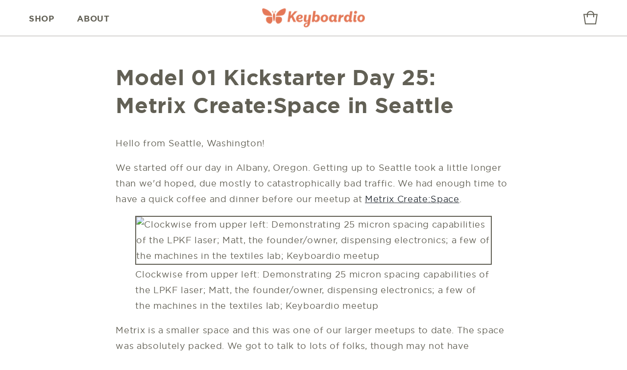

--- FILE ---
content_type: text/html; charset=utf-8
request_url: https://shop.keyboard.io/blogs/news/day-25
body_size: 39082
content:
<!doctype html>
<html class="no-js" lang="en">
  <head>
    <meta charset="utf-8">
    <meta http-equiv="X-UA-Compatible" content="IE=edge">
    <meta name="viewport" content="width=device-width,initial-scale=1">
    <meta name="theme-color" content="">
    <link rel="canonical" href="https://shop.keyboard.io/blogs/news/day-25"><link rel="icon" type="image/png" href="//shop.keyboard.io/cdn/shop/files/keyboardio_favicon.png?crop=center&height=32&v=1710266733&width=32"><link rel="preconnect" href="https://fonts.shopifycdn.com" crossorigin><title>
      Model 01 Kickstarter Day 25: Metrix Create:Space in Seattle
 &ndash; Keyboardio</title>

    
      <meta name="description" content="Hello from Seattle, Washington! We started off our day in Albany, Oregon. Getting up to Seattle took a little longer than we&#39;d hoped, due mostly to catastrophically bad traffic. We had enough time to have a quick coffee and dinner before our meetup at Metrix Create:Space. Clockwise from upper left: Demonstrating 25 mic">
    

    

<meta property="og:site_name" content="Keyboardio">
<meta property="og:url" content="https://shop.keyboard.io/blogs/news/day-25">
<meta property="og:title" content="Model 01 Kickstarter Day 25: Metrix Create:Space in Seattle">
<meta property="og:type" content="article">
<meta property="og:description" content="Hello from Seattle, Washington! We started off our day in Albany, Oregon. Getting up to Seattle took a little longer than we&#39;d hoped, due mostly to catastrophically bad traffic. We had enough time to have a quick coffee and dinner before our meetup at Metrix Create:Space. Clockwise from upper left: Demonstrating 25 mic"><meta name="twitter:card" content="summary_large_image">
<meta name="twitter:title" content="Model 01 Kickstarter Day 25: Metrix Create:Space in Seattle">
<meta name="twitter:description" content="Hello from Seattle, Washington! We started off our day in Albany, Oregon. Getting up to Seattle took a little longer than we&#39;d hoped, due mostly to catastrophically bad traffic. We had enough time to have a quick coffee and dinner before our meetup at Metrix Create:Space. Clockwise from upper left: Demonstrating 25 mic">


    <script src="//shop.keyboard.io/cdn/shop/t/15/assets/constants.js?v=58251544750838685771707335058" defer="defer"></script>
    <script src="//shop.keyboard.io/cdn/shop/t/15/assets/pubsub.js?v=158357773527763999511707335053" defer="defer"></script>
    <script src="//shop.keyboard.io/cdn/shop/t/15/assets/global.js?v=139448095015165310441712782198" defer="defer"></script><script>window.performance && window.performance.mark && window.performance.mark('shopify.content_for_header.start');</script><meta name="google-site-verification" content="HbBxC6HOyK14ZbxQRuA4JrMrQfr1gkMVJm3eMOMtV9M">
<meta name="facebook-domain-verification" content="fm0sk5d9blq3699zrmwjw34bu9j7wj">
<meta id="shopify-digital-wallet" name="shopify-digital-wallet" content="/9200728/digital_wallets/dialog">
<meta name="shopify-checkout-api-token" content="86bac3d322ed11602d7f98fd3256c132">
<meta id="in-context-paypal-metadata" data-shop-id="9200728" data-venmo-supported="false" data-environment="production" data-locale="en_US" data-paypal-v4="true" data-currency="USD">
<link rel="alternate" type="application/atom+xml" title="Feed" href="/blogs/news.atom" />
<script async="async" src="/checkouts/internal/preloads.js?locale=en-US"></script>
<link rel="preconnect" href="https://shop.app" crossorigin="anonymous">
<script async="async" src="https://shop.app/checkouts/internal/preloads.js?locale=en-US&shop_id=9200728" crossorigin="anonymous"></script>
<script id="apple-pay-shop-capabilities" type="application/json">{"shopId":9200728,"countryCode":"US","currencyCode":"USD","merchantCapabilities":["supports3DS"],"merchantId":"gid:\/\/shopify\/Shop\/9200728","merchantName":"Keyboardio","requiredBillingContactFields":["postalAddress","email","phone"],"requiredShippingContactFields":["postalAddress","email","phone"],"shippingType":"shipping","supportedNetworks":["visa","masterCard","amex","discover","elo","jcb"],"total":{"type":"pending","label":"Keyboardio","amount":"1.00"},"shopifyPaymentsEnabled":true,"supportsSubscriptions":true}</script>
<script id="shopify-features" type="application/json">{"accessToken":"86bac3d322ed11602d7f98fd3256c132","betas":["rich-media-storefront-analytics"],"domain":"shop.keyboard.io","predictiveSearch":true,"shopId":9200728,"locale":"en"}</script>
<script>var Shopify = Shopify || {};
Shopify.shop = "keyboardio.myshopify.com";
Shopify.locale = "en";
Shopify.currency = {"active":"USD","rate":"1.0"};
Shopify.country = "US";
Shopify.theme = {"name":"private-shopify-site\/2024-refresh","id":165272027427,"schema_name":"Taste","schema_version":"12.0.0","theme_store_id":null,"role":"main"};
Shopify.theme.handle = "null";
Shopify.theme.style = {"id":null,"handle":null};
Shopify.cdnHost = "shop.keyboard.io/cdn";
Shopify.routes = Shopify.routes || {};
Shopify.routes.root = "/";</script>
<script type="module">!function(o){(o.Shopify=o.Shopify||{}).modules=!0}(window);</script>
<script>!function(o){function n(){var o=[];function n(){o.push(Array.prototype.slice.apply(arguments))}return n.q=o,n}var t=o.Shopify=o.Shopify||{};t.loadFeatures=n(),t.autoloadFeatures=n()}(window);</script>
<script>
  window.ShopifyPay = window.ShopifyPay || {};
  window.ShopifyPay.apiHost = "shop.app\/pay";
  window.ShopifyPay.redirectState = null;
</script>
<script id="shop-js-analytics" type="application/json">{"pageType":"article"}</script>
<script defer="defer" async type="module" src="//shop.keyboard.io/cdn/shopifycloud/shop-js/modules/v2/client.init-shop-cart-sync_DlSlHazZ.en.esm.js"></script>
<script defer="defer" async type="module" src="//shop.keyboard.io/cdn/shopifycloud/shop-js/modules/v2/chunk.common_D16XZWos.esm.js"></script>
<script type="module">
  await import("//shop.keyboard.io/cdn/shopifycloud/shop-js/modules/v2/client.init-shop-cart-sync_DlSlHazZ.en.esm.js");
await import("//shop.keyboard.io/cdn/shopifycloud/shop-js/modules/v2/chunk.common_D16XZWos.esm.js");

  window.Shopify.SignInWithShop?.initShopCartSync?.({"fedCMEnabled":true,"windoidEnabled":true});

</script>
<script>
  window.Shopify = window.Shopify || {};
  if (!window.Shopify.featureAssets) window.Shopify.featureAssets = {};
  window.Shopify.featureAssets['shop-js'] = {"shop-cart-sync":["modules/v2/client.shop-cart-sync_DKWYiEUO.en.esm.js","modules/v2/chunk.common_D16XZWos.esm.js"],"init-fed-cm":["modules/v2/client.init-fed-cm_vfPMjZAC.en.esm.js","modules/v2/chunk.common_D16XZWos.esm.js"],"init-shop-email-lookup-coordinator":["modules/v2/client.init-shop-email-lookup-coordinator_CR38P6MB.en.esm.js","modules/v2/chunk.common_D16XZWos.esm.js"],"init-shop-cart-sync":["modules/v2/client.init-shop-cart-sync_DlSlHazZ.en.esm.js","modules/v2/chunk.common_D16XZWos.esm.js"],"shop-cash-offers":["modules/v2/client.shop-cash-offers_CJw4IQ6B.en.esm.js","modules/v2/chunk.common_D16XZWos.esm.js","modules/v2/chunk.modal_UwFWkumu.esm.js"],"shop-toast-manager":["modules/v2/client.shop-toast-manager_BY778Uv6.en.esm.js","modules/v2/chunk.common_D16XZWos.esm.js"],"init-windoid":["modules/v2/client.init-windoid_DVhZdEm3.en.esm.js","modules/v2/chunk.common_D16XZWos.esm.js"],"shop-button":["modules/v2/client.shop-button_D2ZzKUPa.en.esm.js","modules/v2/chunk.common_D16XZWos.esm.js"],"avatar":["modules/v2/client.avatar_BTnouDA3.en.esm.js"],"init-customer-accounts-sign-up":["modules/v2/client.init-customer-accounts-sign-up_CQZUmjGN.en.esm.js","modules/v2/client.shop-login-button_Cu5K-F7X.en.esm.js","modules/v2/chunk.common_D16XZWos.esm.js","modules/v2/chunk.modal_UwFWkumu.esm.js"],"pay-button":["modules/v2/client.pay-button_CcBqbGU7.en.esm.js","modules/v2/chunk.common_D16XZWos.esm.js"],"init-shop-for-new-customer-accounts":["modules/v2/client.init-shop-for-new-customer-accounts_B5DR5JTE.en.esm.js","modules/v2/client.shop-login-button_Cu5K-F7X.en.esm.js","modules/v2/chunk.common_D16XZWos.esm.js","modules/v2/chunk.modal_UwFWkumu.esm.js"],"shop-login-button":["modules/v2/client.shop-login-button_Cu5K-F7X.en.esm.js","modules/v2/chunk.common_D16XZWos.esm.js","modules/v2/chunk.modal_UwFWkumu.esm.js"],"shop-follow-button":["modules/v2/client.shop-follow-button_BX8Slf17.en.esm.js","modules/v2/chunk.common_D16XZWos.esm.js","modules/v2/chunk.modal_UwFWkumu.esm.js"],"init-customer-accounts":["modules/v2/client.init-customer-accounts_DjKkmQ2w.en.esm.js","modules/v2/client.shop-login-button_Cu5K-F7X.en.esm.js","modules/v2/chunk.common_D16XZWos.esm.js","modules/v2/chunk.modal_UwFWkumu.esm.js"],"lead-capture":["modules/v2/client.lead-capture_ChWCg7nV.en.esm.js","modules/v2/chunk.common_D16XZWos.esm.js","modules/v2/chunk.modal_UwFWkumu.esm.js"],"checkout-modal":["modules/v2/client.checkout-modal_DPnpVyv-.en.esm.js","modules/v2/chunk.common_D16XZWos.esm.js","modules/v2/chunk.modal_UwFWkumu.esm.js"],"shop-login":["modules/v2/client.shop-login_leRXJtcZ.en.esm.js","modules/v2/chunk.common_D16XZWos.esm.js","modules/v2/chunk.modal_UwFWkumu.esm.js"],"payment-terms":["modules/v2/client.payment-terms_Bp9K0NXD.en.esm.js","modules/v2/chunk.common_D16XZWos.esm.js","modules/v2/chunk.modal_UwFWkumu.esm.js"]};
</script>
<script>(function() {
  var isLoaded = false;
  function asyncLoad() {
    if (isLoaded) return;
    isLoaded = true;
    var urls = ["https:\/\/cdn.rebuyengine.com\/onsite\/js\/rebuy.js?shop=keyboardio.myshopify.com"];
    for (var i = 0; i < urls.length; i++) {
      var s = document.createElement('script');
      s.type = 'text/javascript';
      s.async = true;
      s.src = urls[i];
      var x = document.getElementsByTagName('script')[0];
      x.parentNode.insertBefore(s, x);
    }
  };
  if(window.attachEvent) {
    window.attachEvent('onload', asyncLoad);
  } else {
    window.addEventListener('load', asyncLoad, false);
  }
})();</script>
<script id="__st">var __st={"a":9200728,"offset":-28800,"reqid":"54345426-877c-49b7-aaa2-bdd1560b0b8f-1768576324","pageurl":"shop.keyboard.io\/blogs\/news\/day-25","s":"articles-383125946441","u":"94724fa83a90","p":"article","rtyp":"article","rid":383125946441};</script>
<script>window.ShopifyPaypalV4VisibilityTracking = true;</script>
<script id="captcha-bootstrap">!function(){'use strict';const t='contact',e='account',n='new_comment',o=[[t,t],['blogs',n],['comments',n],[t,'customer']],c=[[e,'customer_login'],[e,'guest_login'],[e,'recover_customer_password'],[e,'create_customer']],r=t=>t.map((([t,e])=>`form[action*='/${t}']:not([data-nocaptcha='true']) input[name='form_type'][value='${e}']`)).join(','),a=t=>()=>t?[...document.querySelectorAll(t)].map((t=>t.form)):[];function s(){const t=[...o],e=r(t);return a(e)}const i='password',u='form_key',d=['recaptcha-v3-token','g-recaptcha-response','h-captcha-response',i],f=()=>{try{return window.sessionStorage}catch{return}},m='__shopify_v',_=t=>t.elements[u];function p(t,e,n=!1){try{const o=window.sessionStorage,c=JSON.parse(o.getItem(e)),{data:r}=function(t){const{data:e,action:n}=t;return t[m]||n?{data:e,action:n}:{data:t,action:n}}(c);for(const[e,n]of Object.entries(r))t.elements[e]&&(t.elements[e].value=n);n&&o.removeItem(e)}catch(o){console.error('form repopulation failed',{error:o})}}const l='form_type',E='cptcha';function T(t){t.dataset[E]=!0}const w=window,h=w.document,L='Shopify',v='ce_forms',y='captcha';let A=!1;((t,e)=>{const n=(g='f06e6c50-85a8-45c8-87d0-21a2b65856fe',I='https://cdn.shopify.com/shopifycloud/storefront-forms-hcaptcha/ce_storefront_forms_captcha_hcaptcha.v1.5.2.iife.js',D={infoText:'Protected by hCaptcha',privacyText:'Privacy',termsText:'Terms'},(t,e,n)=>{const o=w[L][v],c=o.bindForm;if(c)return c(t,g,e,D).then(n);var r;o.q.push([[t,g,e,D],n]),r=I,A||(h.body.append(Object.assign(h.createElement('script'),{id:'captcha-provider',async:!0,src:r})),A=!0)});var g,I,D;w[L]=w[L]||{},w[L][v]=w[L][v]||{},w[L][v].q=[],w[L][y]=w[L][y]||{},w[L][y].protect=function(t,e){n(t,void 0,e),T(t)},Object.freeze(w[L][y]),function(t,e,n,w,h,L){const[v,y,A,g]=function(t,e,n){const i=e?o:[],u=t?c:[],d=[...i,...u],f=r(d),m=r(i),_=r(d.filter((([t,e])=>n.includes(e))));return[a(f),a(m),a(_),s()]}(w,h,L),I=t=>{const e=t.target;return e instanceof HTMLFormElement?e:e&&e.form},D=t=>v().includes(t);t.addEventListener('submit',(t=>{const e=I(t);if(!e)return;const n=D(e)&&!e.dataset.hcaptchaBound&&!e.dataset.recaptchaBound,o=_(e),c=g().includes(e)&&(!o||!o.value);(n||c)&&t.preventDefault(),c&&!n&&(function(t){try{if(!f())return;!function(t){const e=f();if(!e)return;const n=_(t);if(!n)return;const o=n.value;o&&e.removeItem(o)}(t);const e=Array.from(Array(32),(()=>Math.random().toString(36)[2])).join('');!function(t,e){_(t)||t.append(Object.assign(document.createElement('input'),{type:'hidden',name:u})),t.elements[u].value=e}(t,e),function(t,e){const n=f();if(!n)return;const o=[...t.querySelectorAll(`input[type='${i}']`)].map((({name:t})=>t)),c=[...d,...o],r={};for(const[a,s]of new FormData(t).entries())c.includes(a)||(r[a]=s);n.setItem(e,JSON.stringify({[m]:1,action:t.action,data:r}))}(t,e)}catch(e){console.error('failed to persist form',e)}}(e),e.submit())}));const S=(t,e)=>{t&&!t.dataset[E]&&(n(t,e.some((e=>e===t))),T(t))};for(const o of['focusin','change'])t.addEventListener(o,(t=>{const e=I(t);D(e)&&S(e,y())}));const B=e.get('form_key'),M=e.get(l),P=B&&M;t.addEventListener('DOMContentLoaded',(()=>{const t=y();if(P)for(const e of t)e.elements[l].value===M&&p(e,B);[...new Set([...A(),...v().filter((t=>'true'===t.dataset.shopifyCaptcha))])].forEach((e=>S(e,t)))}))}(h,new URLSearchParams(w.location.search),n,t,e,['guest_login'])})(!0,!0)}();</script>
<script integrity="sha256-4kQ18oKyAcykRKYeNunJcIwy7WH5gtpwJnB7kiuLZ1E=" data-source-attribution="shopify.loadfeatures" defer="defer" src="//shop.keyboard.io/cdn/shopifycloud/storefront/assets/storefront/load_feature-a0a9edcb.js" crossorigin="anonymous"></script>
<script crossorigin="anonymous" defer="defer" src="//shop.keyboard.io/cdn/shopifycloud/storefront/assets/shopify_pay/storefront-65b4c6d7.js?v=20250812"></script>
<script data-source-attribution="shopify.dynamic_checkout.dynamic.init">var Shopify=Shopify||{};Shopify.PaymentButton=Shopify.PaymentButton||{isStorefrontPortableWallets:!0,init:function(){window.Shopify.PaymentButton.init=function(){};var t=document.createElement("script");t.src="https://shop.keyboard.io/cdn/shopifycloud/portable-wallets/latest/portable-wallets.en.js",t.type="module",document.head.appendChild(t)}};
</script>
<script data-source-attribution="shopify.dynamic_checkout.buyer_consent">
  function portableWalletsHideBuyerConsent(e){var t=document.getElementById("shopify-buyer-consent"),n=document.getElementById("shopify-subscription-policy-button");t&&n&&(t.classList.add("hidden"),t.setAttribute("aria-hidden","true"),n.removeEventListener("click",e))}function portableWalletsShowBuyerConsent(e){var t=document.getElementById("shopify-buyer-consent"),n=document.getElementById("shopify-subscription-policy-button");t&&n&&(t.classList.remove("hidden"),t.removeAttribute("aria-hidden"),n.addEventListener("click",e))}window.Shopify?.PaymentButton&&(window.Shopify.PaymentButton.hideBuyerConsent=portableWalletsHideBuyerConsent,window.Shopify.PaymentButton.showBuyerConsent=portableWalletsShowBuyerConsent);
</script>
<script data-source-attribution="shopify.dynamic_checkout.cart.bootstrap">document.addEventListener("DOMContentLoaded",(function(){function t(){return document.querySelector("shopify-accelerated-checkout-cart, shopify-accelerated-checkout")}if(t())Shopify.PaymentButton.init();else{new MutationObserver((function(e,n){t()&&(Shopify.PaymentButton.init(),n.disconnect())})).observe(document.body,{childList:!0,subtree:!0})}}));
</script>
<script id='scb4127' type='text/javascript' async='' src='https://shop.keyboard.io/cdn/shopifycloud/privacy-banner/storefront-banner.js'></script><link id="shopify-accelerated-checkout-styles" rel="stylesheet" media="screen" href="https://shop.keyboard.io/cdn/shopifycloud/portable-wallets/latest/accelerated-checkout-backwards-compat.css" crossorigin="anonymous">
<style id="shopify-accelerated-checkout-cart">
        #shopify-buyer-consent {
  margin-top: 1em;
  display: inline-block;
  width: 100%;
}

#shopify-buyer-consent.hidden {
  display: none;
}

#shopify-subscription-policy-button {
  background: none;
  border: none;
  padding: 0;
  text-decoration: underline;
  font-size: inherit;
  cursor: pointer;
}

#shopify-subscription-policy-button::before {
  box-shadow: none;
}

      </style>
<script id="sections-script" data-sections="header" defer="defer" src="//shop.keyboard.io/cdn/shop/t/15/compiled_assets/scripts.js?12300"></script>
<script>window.performance && window.performance.mark && window.performance.mark('shopify.content_for_header.end');</script>


<style data-shopify>
  @font-face {
  font-family: Cabin;
  font-weight: 400;
  font-style: normal;
  font-display: swap;
  src: url("//shop.keyboard.io/cdn/fonts/cabin/cabin_n4.cefc6494a78f87584a6f312fea532919154f66fe.woff2") format("woff2"),
       url("//shop.keyboard.io/cdn/fonts/cabin/cabin_n4.8c16611b00f59d27f4b27ce4328dfe514ce77517.woff") format("woff");
}

  @font-face {
  font-family: Cabin;
  font-weight: 700;
  font-style: normal;
  font-display: swap;
  src: url("//shop.keyboard.io/cdn/fonts/cabin/cabin_n7.255204a342bfdbc9ae2017bd4e6a90f8dbb2f561.woff2") format("woff2"),
       url("//shop.keyboard.io/cdn/fonts/cabin/cabin_n7.e2afa22a0d0f4b64da3569c990897429d40ff5c0.woff") format("woff");
}

  @font-face {
  font-family: Cabin;
  font-weight: 400;
  font-style: italic;
  font-display: swap;
  src: url("//shop.keyboard.io/cdn/fonts/cabin/cabin_i4.d89c1b32b09ecbc46c12781fcf7b2085f17c0be9.woff2") format("woff2"),
       url("//shop.keyboard.io/cdn/fonts/cabin/cabin_i4.0a521b11d0b69adfc41e22a263eec7c02aecfe99.woff") format("woff");
}

  @font-face {
  font-family: Cabin;
  font-weight: 700;
  font-style: italic;
  font-display: swap;
  src: url("//shop.keyboard.io/cdn/fonts/cabin/cabin_i7.ef2404c08a493e7ccbc92d8c39adf683f40e1fb5.woff2") format("woff2"),
       url("//shop.keyboard.io/cdn/fonts/cabin/cabin_i7.480421791818000fc8a5d4134822321b5d7964f8.woff") format("woff");
}

  @font-face {
  font-family: Cabin;
  font-weight: 400;
  font-style: normal;
  font-display: swap;
  src: url("//shop.keyboard.io/cdn/fonts/cabin/cabin_n4.cefc6494a78f87584a6f312fea532919154f66fe.woff2") format("woff2"),
       url("//shop.keyboard.io/cdn/fonts/cabin/cabin_n4.8c16611b00f59d27f4b27ce4328dfe514ce77517.woff") format("woff");
}


  
    :root,
    .color-background-1 {
      --color-background: 255,255,255;
    
      --gradient-background: #ffffff;
    

    

    --color-foreground: 98,96,85;
    --color-background-contrast: 191,191,191;
    --color-shadow: 2,9,18;
    --color-button: 226,120,87;
    --color-button-text: 255,255,255;
    --color-secondary-button: 255,255,255;
    --color-secondary-button-text: 2,9,18;
    --color-link: 2,9,18;
    --color-badge-foreground: 98,96,85;
    --color-badge-background: 255,255,255;
    --color-badge-border: 98,96,85;
    --payment-terms-background-color: rgb(255 255 255);
  }
  
    
    .color-background-2 {
      --color-background: 252,252,252;
    
      --gradient-background: #fcfcfc;
    

    

    --color-foreground: 2,9,18;
    --color-background-contrast: 188,188,188;
    --color-shadow: 2,9,18;
    --color-button: 2,9,18;
    --color-button-text: 228,246,255;
    --color-secondary-button: 252,252,252;
    --color-secondary-button-text: 2,9,18;
    --color-link: 2,9,18;
    --color-badge-foreground: 2,9,18;
    --color-badge-background: 252,252,252;
    --color-badge-border: 2,9,18;
    --payment-terms-background-color: rgb(252 252 252);
  }
  
    
    .color-inverse {
      --color-background: 0,0,0;
    
      --gradient-background: rgba(0,0,0,0);
    

    

    --color-foreground: 252,252,252;
    --color-background-contrast: 128,128,128;
    --color-shadow: 2,9,18;
    --color-button: 226,120,87;
    --color-button-text: 219,233,224;
    --color-secondary-button: 0,0,0;
    --color-secondary-button-text: 2,9,18;
    --color-link: 2,9,18;
    --color-badge-foreground: 252,252,252;
    --color-badge-background: 0,0,0;
    --color-badge-border: 252,252,252;
    --payment-terms-background-color: rgb(0 0 0);
  }
  
    
    .color-accent-1 {
      --color-background: 2,9,18;
    
      --gradient-background: #020912;
    

    

    --color-foreground: 252,252,252;
    --color-background-contrast: 43,126,232;
    --color-shadow: 2,9,18;
    --color-button: 252,252,252;
    --color-button-text: 2,9,18;
    --color-secondary-button: 2,9,18;
    --color-secondary-button-text: 252,252,252;
    --color-link: 252,252,252;
    --color-badge-foreground: 252,252,252;
    --color-badge-background: 2,9,18;
    --color-badge-border: 252,252,252;
    --payment-terms-background-color: rgb(2 9 18);
  }
  
    
    .color-accent-2 {
      --color-background: 255,223,184;
    
      --gradient-background: #ffdfb8;
    

    

    --color-foreground: 2,9,18;
    --color-background-contrast: 255,166,57;
    --color-shadow: 2,9,18;
    --color-button: 2,9,18;
    --color-button-text: 255,223,184;
    --color-secondary-button: 255,223,184;
    --color-secondary-button-text: 2,9,18;
    --color-link: 2,9,18;
    --color-badge-foreground: 2,9,18;
    --color-badge-background: 255,223,184;
    --color-badge-border: 2,9,18;
    --payment-terms-background-color: rgb(255 223 184);
  }
  
    
    .color-scheme-d76d8bee-285e-4804-ab0d-e4ac395921e7 {
      --color-background: 239,239,239;
    
      --gradient-background: #efefef;
    

    

    --color-foreground: 98,96,85;
    --color-background-contrast: 175,175,175;
    --color-shadow: 2,9,18;
    --color-button: 226,120,87;
    --color-button-text: 255,255,255;
    --color-secondary-button: 239,239,239;
    --color-secondary-button-text: 2,9,18;
    --color-link: 2,9,18;
    --color-badge-foreground: 98,96,85;
    --color-badge-background: 239,239,239;
    --color-badge-border: 98,96,85;
    --payment-terms-background-color: rgb(239 239 239);
  }
  
    
    .color-scheme-eaa8375c-78fb-4080-85a7-181dbbbc3e50 {
      --color-background: 255,255,255;
    
      --gradient-background: #ffffff;
    

    

    --color-foreground: 98,96,85;
    --color-background-contrast: 191,191,191;
    --color-shadow: 2,9,18;
    --color-button: 226,120,87;
    --color-button-text: 255,255,255;
    --color-secondary-button: 255,255,255;
    --color-secondary-button-text: 2,9,18;
    --color-link: 2,9,18;
    --color-badge-foreground: 98,96,85;
    --color-badge-background: 255,255,255;
    --color-badge-border: 98,96,85;
    --payment-terms-background-color: rgb(255 255 255);
  }
  

  body, .color-background-1, .color-background-2, .color-inverse, .color-accent-1, .color-accent-2, .color-scheme-d76d8bee-285e-4804-ab0d-e4ac395921e7, .color-scheme-eaa8375c-78fb-4080-85a7-181dbbbc3e50 {
    color: rgba(var(--color-foreground));
    background-color: rgb(var(--color-background));
  }

  :root {
    --font-body-family: 'Gotham', Cabin, sans-serif;
    --font-body-style: normal;
    --font-body-weight: 400;
    --font-body-weight-bold: 700;

    --font-heading-family: 'Gotham', Cabin, sans-serif;
    --font-heading-style: normal;
    --font-heading-weight: 700;

  


    --font-body-scale: 1.0;
    --font-heading-scale: 1.0;

    --media-padding: px;
    --media-border-opacity: 1.0;
    --media-border-width: 2px;
    --media-radius: 0px;
    --media-shadow-opacity: 0.0;
    --media-shadow-horizontal-offset: 0px;
    --media-shadow-vertical-offset: 4px;
    --media-shadow-blur-radius: 5px;
    --media-shadow-visible: 0;

    --page-width: 140rem;
    --page-width-margin: 0rem;

    --product-card-image-padding: 0.0rem;
    --product-card-corner-radius: 0.0rem;
    --product-card-text-alignment: center;
    --product-card-border-width: 0.1rem;
    --product-card-border-opacity: 0.1;
    --product-card-shadow-opacity: 0.0;
    --product-card-shadow-visible: 0;
    --product-card-shadow-horizontal-offset: 0.0rem;
    --product-card-shadow-vertical-offset: 0.4rem;
    --product-card-shadow-blur-radius: 0.5rem;

    --collection-card-image-padding: 0.0rem;
    --collection-card-corner-radius: 0.0rem;
    --collection-card-text-alignment: center;
    --collection-card-border-width: 0.2rem;
    --collection-card-shadow-visible: 0;
    --collection-card-shadow-horizontal-offset: 0.0rem;
    --collection-card-shadow-vertical-offset: 0.4rem;
    --collection-card-shadow-blur-radius: 0.5rem;

    --blog-card-image-padding: 0.0rem;
    --blog-card-corner-radius: 0.0rem;
    --blog-card-text-alignment: center;
    --blog-card-border-width: 0.0rem;
    --blog-card-border-opacity: 0.1;
    --blog-card-shadow-opacity: 0.0;

    --blog-card-shadow-visible: 0;
    --blog-card-shadow-horizontal-offset: 0.0rem;
    --blog-card-shadow-vertical-offset: 0.4rem;
    --blog-card-shadow-blur-radius: 0.5rem;

    --badge-corner-radius: 4.0rem;

    --popup-border-width: 2px;
    --popup-border-opacity: 1.0;
    --popup-corner-radius: 0px;
    --popup-shadow-opacity: 0.05;
    --popup-shadow-horizontal-offset: 0px;
    --popup-shadow-vertical-offset: 4px;
    --popup-shadow-blur-radius: 5px;

    --drawer-border-width: 2px;
    --drawer-border-opacity: 1.0;
    --drawer-shadow-opacity: 0.0;
    --drawer-shadow-horizontal-offset: 0px;
    --drawer-shadow-vertical-offset: 4px;
    --drawer-shadow-blur-radius: 5px;

    --spacing-sections-desktop: 20px;
    --spacing-sections-mobile: 20px;

    --grid-desktop-vertical-spacing: 24px;
    --grid-desktop-horizontal-spacing: 24px;
    --grid-mobile-vertical-spacing: 12px;
    --grid-mobile-horizontal-spacing: 12px;

    --text-boxes-border-opacity: 1.0;
    --text-boxes-border-width: 4px;
    --text-boxes-radius: 0px;
    --text-boxes-shadow-opacity: 0.0;
    --text-boxes-shadow-visible: 0;
    --text-boxes-shadow-horizontal-offset: 0px;
    --text-boxes-shadow-vertical-offset: 4px;
    --text-boxes-shadow-blur-radius: 5px;

    --buttons-radius: 0px;
    --buttons-radius-outset: 0px;
    --buttons-border-width: 1px;
    --buttons-border-opacity: 1.0;
    --buttons-shadow-opacity: 0.0;
    --buttons-shadow-visible: 0;
    --buttons-shadow-horizontal-offset: 0px;
    --buttons-shadow-vertical-offset: 4px;
    --buttons-shadow-blur-radius: 5px;
    --buttons-border-offset: 0px;

    --inputs-radius: 0px;
    --inputs-border-width: 1px;
    --inputs-border-opacity: 0.55;
    --inputs-shadow-opacity: 0.0;
    --inputs-shadow-horizontal-offset: 0px;
    --inputs-margin-offset: 0px;
    --inputs-shadow-vertical-offset: 4px;
    --inputs-shadow-blur-radius: 5px;
    --inputs-radius-outset: 0px;

    --variant-pills-radius: 0px;
    --variant-pills-border-width: 1px;
    --variant-pills-border-opacity: 0.55;
    --variant-pills-shadow-opacity: 0.0;
    --variant-pills-shadow-horizontal-offset: 0px;
    --variant-pills-shadow-vertical-offset: 4px;
    --variant-pills-shadow-blur-radius: 5px;

    --mobile-page-max-width: 749px;
    --tablet-page-min-width: 750px;
    --tablet-page-max-width: 989px;
    --desktop-page-min-width: 990px;
    --desktop-page-max-width: 1200px;
  }

  *,
  *::before,
  *::after {
    box-sizing: inherit;
  }

  html {
    box-sizing: border-box;
    font-size: calc(var(--font-body-scale));
    height: 100%;
  }

  body {
    display: grid;
    grid-template-rows: auto auto 1fr auto;
    grid-template-columns: 100%;
    min-height: 100%;
    margin: 0;
    font-size: 1.5rem;
    letter-spacing: 0.06rem;
    line-height: calc(1 + 0.8 / var(--font-body-scale));
    font-family: var(--font-body-family);
    font-style: var(--font-body-style);
    font-weight: var(--font-body-weight);
  }

  @media screen and (min-width: 750px) {
    body {
      font-size: 1.6rem;
    }
  }
</style>
<link href="//shop.keyboard.io/cdn/shop/t/15/assets/base.css?v=104402284190580099251715631139" rel="stylesheet" type="text/css" media="all" />
<link rel="preload" as="font" href="//shop.keyboard.io/cdn/fonts/cabin/cabin_n4.cefc6494a78f87584a6f312fea532919154f66fe.woff2" type="font/woff2" crossorigin><link rel="preload" as="font" href="//shop.keyboard.io/cdn/fonts/cabin/cabin_n4.cefc6494a78f87584a6f312fea532919154f66fe.woff2" type="font/woff2" crossorigin><link href="//shop.keyboard.io/cdn/shop/t/15/assets/component-localization-form.css?v=49651766996615729761715019880" rel="stylesheet" type="text/css" media="all" />
      <script src="//shop.keyboard.io/cdn/shop/t/15/assets/localization-form.js?v=161644695336821385561707335060" defer="defer"></script><link
        rel="stylesheet"
        href="//shop.keyboard.io/cdn/shop/t/15/assets/component-predictive-search.css?v=118923337488134913561714420533"
        media="print"
        onload="this.media='all'"
      ><script>
      document.documentElement.className = document.documentElement.className.replace('no-js', 'js');
      if (Shopify.designMode) {
        document.documentElement.classList.add('shopify-design-mode');
      }
    </script>
  <!-- BEGIN app block: shopify://apps/klaviyo-email-marketing-sms/blocks/klaviyo-onsite-embed/2632fe16-c075-4321-a88b-50b567f42507 -->












  <script async src="https://static.klaviyo.com/onsite/js/RsQcRe/klaviyo.js?company_id=RsQcRe"></script>
  <script>!function(){if(!window.klaviyo){window._klOnsite=window._klOnsite||[];try{window.klaviyo=new Proxy({},{get:function(n,i){return"push"===i?function(){var n;(n=window._klOnsite).push.apply(n,arguments)}:function(){for(var n=arguments.length,o=new Array(n),w=0;w<n;w++)o[w]=arguments[w];var t="function"==typeof o[o.length-1]?o.pop():void 0,e=new Promise((function(n){window._klOnsite.push([i].concat(o,[function(i){t&&t(i),n(i)}]))}));return e}}})}catch(n){window.klaviyo=window.klaviyo||[],window.klaviyo.push=function(){var n;(n=window._klOnsite).push.apply(n,arguments)}}}}();</script>

  




  <script>
    window.klaviyoReviewsProductDesignMode = false
  </script>







<!-- END app block --><!-- BEGIN app block: shopify://apps/okendo/blocks/theme-settings/bb689e69-ea70-4661-8fb7-ad24a2e23c29 --><!-- BEGIN app snippet: header-metafields -->










    <style type="text/css" data-href="https://d3hw6dc1ow8pp2.cloudfront.net/reviews-widget-plus/css/okendo-reviews-styles.8dfe73f0.css"></style><style type="text/css" data-href="https://d3hw6dc1ow8pp2.cloudfront.net/reviews-widget-plus/css/modules/okendo-star-rating.86dbf7f0.css"></style><style type="text/css">.okeReviews[data-oke-container],div.okeReviews{font-size:14px;font-size:var(--oke-text-regular);font-weight:400;font-family:var(--oke-text-fontFamily);line-height:1.6}.okeReviews[data-oke-container] *,.okeReviews[data-oke-container] :after,.okeReviews[data-oke-container] :before,div.okeReviews *,div.okeReviews :after,div.okeReviews :before{box-sizing:border-box}.okeReviews[data-oke-container] h1,.okeReviews[data-oke-container] h2,.okeReviews[data-oke-container] h3,.okeReviews[data-oke-container] h4,.okeReviews[data-oke-container] h5,.okeReviews[data-oke-container] h6,div.okeReviews h1,div.okeReviews h2,div.okeReviews h3,div.okeReviews h4,div.okeReviews h5,div.okeReviews h6{font-size:1em;font-weight:400;line-height:1.4;margin:0}.okeReviews[data-oke-container] ul,div.okeReviews ul{padding:0;margin:0}.okeReviews[data-oke-container] li,div.okeReviews li{list-style-type:none;padding:0}.okeReviews[data-oke-container] p,div.okeReviews p{line-height:1.8;margin:0 0 4px}.okeReviews[data-oke-container] p:last-child,div.okeReviews p:last-child{margin-bottom:0}.okeReviews[data-oke-container] a,div.okeReviews a{text-decoration:none;color:inherit}.okeReviews[data-oke-container] button,div.okeReviews button{border-radius:0;border:0;box-shadow:none;margin:0;width:auto;min-width:auto;padding:0;background-color:transparent;min-height:auto}.okeReviews[data-oke-container] button,.okeReviews[data-oke-container] input,.okeReviews[data-oke-container] select,.okeReviews[data-oke-container] textarea,div.okeReviews button,div.okeReviews input,div.okeReviews select,div.okeReviews textarea{font-family:inherit;font-size:1em}.okeReviews[data-oke-container] label,.okeReviews[data-oke-container] select,div.okeReviews label,div.okeReviews select{display:inline}.okeReviews[data-oke-container] select,div.okeReviews select{width:auto}.okeReviews[data-oke-container] article,.okeReviews[data-oke-container] aside,div.okeReviews article,div.okeReviews aside{margin:0}.okeReviews[data-oke-container] table,div.okeReviews table{background:transparent;border:0;border-collapse:collapse;border-spacing:0;font-family:inherit;font-size:1em;table-layout:auto}.okeReviews[data-oke-container] table td,.okeReviews[data-oke-container] table th,.okeReviews[data-oke-container] table tr,div.okeReviews table td,div.okeReviews table th,div.okeReviews table tr{border:0;font-family:inherit;font-size:1em}.okeReviews[data-oke-container] table td,.okeReviews[data-oke-container] table th,div.okeReviews table td,div.okeReviews table th{background:transparent;font-weight:400;letter-spacing:normal;padding:0;text-align:left;text-transform:none;vertical-align:middle}.okeReviews[data-oke-container] table tr:hover td,.okeReviews[data-oke-container] table tr:hover th,div.okeReviews table tr:hover td,div.okeReviews table tr:hover th{background:transparent}.okeReviews[data-oke-container] fieldset,div.okeReviews fieldset{border:0;padding:0;margin:0;min-width:0}.okeReviews[data-oke-container] img,div.okeReviews img{max-width:none}.okeReviews[data-oke-container] div:empty,div.okeReviews div:empty{display:block}.okeReviews[data-oke-container] .oke-icon:before,div.okeReviews .oke-icon:before{font-family:oke-widget-icons!important;font-style:normal;font-weight:400;font-variant:normal;text-transform:none;line-height:1;-webkit-font-smoothing:antialiased;-moz-osx-font-smoothing:grayscale;color:inherit}.okeReviews[data-oke-container] .oke-icon--select-arrow:before,div.okeReviews .oke-icon--select-arrow:before{content:""}.okeReviews[data-oke-container] .oke-icon--loading:before,div.okeReviews .oke-icon--loading:before{content:""}.okeReviews[data-oke-container] .oke-icon--pencil:before,div.okeReviews .oke-icon--pencil:before{content:""}.okeReviews[data-oke-container] .oke-icon--filter:before,div.okeReviews .oke-icon--filter:before{content:""}.okeReviews[data-oke-container] .oke-icon--play:before,div.okeReviews .oke-icon--play:before{content:""}.okeReviews[data-oke-container] .oke-icon--tick-circle:before,div.okeReviews .oke-icon--tick-circle:before{content:""}.okeReviews[data-oke-container] .oke-icon--chevron-left:before,div.okeReviews .oke-icon--chevron-left:before{content:""}.okeReviews[data-oke-container] .oke-icon--chevron-right:before,div.okeReviews .oke-icon--chevron-right:before{content:""}.okeReviews[data-oke-container] .oke-icon--thumbs-down:before,div.okeReviews .oke-icon--thumbs-down:before{content:""}.okeReviews[data-oke-container] .oke-icon--thumbs-up:before,div.okeReviews .oke-icon--thumbs-up:before{content:""}.okeReviews[data-oke-container] .oke-icon--close:before,div.okeReviews .oke-icon--close:before{content:""}.okeReviews[data-oke-container] .oke-icon--chevron-up:before,div.okeReviews .oke-icon--chevron-up:before{content:""}.okeReviews[data-oke-container] .oke-icon--chevron-down:before,div.okeReviews .oke-icon--chevron-down:before{content:""}.okeReviews[data-oke-container] .oke-icon--star:before,div.okeReviews .oke-icon--star:before{content:""}.okeReviews[data-oke-container] .oke-icon--magnifying-glass:before,div.okeReviews .oke-icon--magnifying-glass:before{content:""}@font-face{font-family:oke-widget-icons;src:url(https://d3hw6dc1ow8pp2.cloudfront.net/reviews-widget-plus/fonts/oke-widget-icons.ttf) format("truetype"),url(https://d3hw6dc1ow8pp2.cloudfront.net/reviews-widget-plus/fonts/oke-widget-icons.woff) format("woff"),url(https://d3hw6dc1ow8pp2.cloudfront.net/reviews-widget-plus/img/oke-widget-icons.bc0d6b0a.svg) format("svg");font-weight:400;font-style:normal;font-display:block}.okeReviews[data-oke-container] .oke-button,div.okeReviews .oke-button{display:inline-block;border-style:solid;border-color:var(--oke-button-borderColor);border-width:var(--oke-button-borderWidth);background-color:var(--oke-button-backgroundColor);line-height:1;padding:12px 24px;margin:0;border-radius:var(--oke-button-borderRadius);color:var(--oke-button-textColor);text-align:center;position:relative;font-weight:var(--oke-button-fontWeight);font-size:var(--oke-button-fontSize);font-family:var(--oke-button-fontFamily);outline:0}.okeReviews[data-oke-container] .oke-button-text,.okeReviews[data-oke-container] .oke-button .oke-icon,div.okeReviews .oke-button-text,div.okeReviews .oke-button .oke-icon{line-height:1}.okeReviews[data-oke-container] .oke-button.oke-is-loading,div.okeReviews .oke-button.oke-is-loading{position:relative}.okeReviews[data-oke-container] .oke-button.oke-is-loading:before,div.okeReviews .oke-button.oke-is-loading:before{font-family:oke-widget-icons!important;font-style:normal;font-weight:400;font-variant:normal;text-transform:none;line-height:1;-webkit-font-smoothing:antialiased;-moz-osx-font-smoothing:grayscale;content:"";color:undefined;font-size:12px;display:inline-block;animation:oke-spin 1s linear infinite;position:absolute;width:12px;height:12px;top:0;left:0;bottom:0;right:0;margin:auto}.okeReviews[data-oke-container] .oke-button.oke-is-loading>*,div.okeReviews .oke-button.oke-is-loading>*{opacity:0}.okeReviews[data-oke-container] .oke-button.oke-is-active,div.okeReviews .oke-button.oke-is-active{background-color:var(--oke-button-backgroundColorActive);color:var(--oke-button-textColorActive);border-color:var(--oke-button-borderColorActive)}.okeReviews[data-oke-container] .oke-button:not(.oke-is-loading),div.okeReviews .oke-button:not(.oke-is-loading){cursor:pointer}.okeReviews[data-oke-container] .oke-button:not(.oke-is-loading):not(.oke-is-active):hover,div.okeReviews .oke-button:not(.oke-is-loading):not(.oke-is-active):hover{background-color:var(--oke-button-backgroundColorHover);color:var(--oke-button-textColorHover);border-color:var(--oke-button-borderColorHover);box-shadow:0 0 0 2px var(--oke-button-backgroundColorHover)}.okeReviews[data-oke-container] .oke-button:not(.oke-is-loading):not(.oke-is-active):active,.okeReviews[data-oke-container] .oke-button:not(.oke-is-loading):not(.oke-is-active):hover:active,div.okeReviews .oke-button:not(.oke-is-loading):not(.oke-is-active):active,div.okeReviews .oke-button:not(.oke-is-loading):not(.oke-is-active):hover:active{background-color:var(--oke-button-backgroundColorActive);color:var(--oke-button-textColorActive);border-color:var(--oke-button-borderColorActive)}.okeReviews[data-oke-container] .oke-title,div.okeReviews .oke-title{font-weight:var(--oke-title-fontWeight);font-size:var(--oke-title-fontSize);font-family:var(--oke-title-fontFamily)}.okeReviews[data-oke-container] .oke-bodyText,div.okeReviews .oke-bodyText{font-weight:var(--oke-bodyText-fontWeight);font-size:var(--oke-bodyText-fontSize);font-family:var(--oke-bodyText-fontFamily)}.okeReviews[data-oke-container] .oke-linkButton,div.okeReviews .oke-linkButton{cursor:pointer;font-weight:700;pointer-events:auto;text-decoration:underline}.okeReviews[data-oke-container] .oke-linkButton:hover,div.okeReviews .oke-linkButton:hover{text-decoration:none}.okeReviews[data-oke-container] .oke-readMore,div.okeReviews .oke-readMore{cursor:pointer;color:inherit;text-decoration:underline}.okeReviews[data-oke-container] .oke-select,div.okeReviews .oke-select{cursor:pointer;background-repeat:no-repeat;background-position-x:100%;background-position-y:50%;border:none;padding:0 24px 0 12px;appearance:none;color:inherit;-webkit-appearance:none;background-color:transparent;background-image:url("data:image/svg+xml;charset=utf-8,%3Csvg fill='currentColor' xmlns='http://www.w3.org/2000/svg' viewBox='0 0 24 24'%3E%3Cpath d='M7 10l5 5 5-5z'/%3E%3Cpath d='M0 0h24v24H0z' fill='none'/%3E%3C/svg%3E");outline-offset:4px}.okeReviews[data-oke-container] .oke-select:disabled,div.okeReviews .oke-select:disabled{background-color:transparent;background-image:url("data:image/svg+xml;charset=utf-8,%3Csvg fill='%239a9db1' xmlns='http://www.w3.org/2000/svg' viewBox='0 0 24 24'%3E%3Cpath d='M7 10l5 5 5-5z'/%3E%3Cpath d='M0 0h24v24H0z' fill='none'/%3E%3C/svg%3E")}.okeReviews[data-oke-container] .oke-loader,div.okeReviews .oke-loader{position:relative}.okeReviews[data-oke-container] .oke-loader:before,div.okeReviews .oke-loader:before{font-family:oke-widget-icons!important;font-style:normal;font-weight:400;font-variant:normal;text-transform:none;line-height:1;-webkit-font-smoothing:antialiased;-moz-osx-font-smoothing:grayscale;content:"";color:var(--oke-text-secondaryColor);font-size:12px;display:inline-block;animation:oke-spin 1s linear infinite;position:absolute;width:12px;height:12px;top:0;left:0;bottom:0;right:0;margin:auto}.okeReviews[data-oke-container] .oke-a11yText,div.okeReviews .oke-a11yText{border:0;clip:rect(0 0 0 0);height:1px;margin:-1px;overflow:hidden;padding:0;position:absolute;width:1px}.okeReviews[data-oke-container] .oke-hidden,div.okeReviews .oke-hidden{display:none}.okeReviews[data-oke-container] .oke-modal,div.okeReviews .oke-modal{bottom:0;left:0;overflow:auto;position:fixed;right:0;top:0;z-index:2147483647;max-height:100%;background-color:rgba(0,0,0,.5);padding:40px 0 32px}@media only screen and (min-width:1024px){.okeReviews[data-oke-container] .oke-modal,div.okeReviews .oke-modal{display:flex;align-items:center;padding:48px 0}}.okeReviews[data-oke-container] .oke-modal ::selection,div.okeReviews .oke-modal ::selection{background-color:rgba(39,45,69,.2)}.okeReviews[data-oke-container] .oke-modal,.okeReviews[data-oke-container] .oke-modal p,div.okeReviews .oke-modal,div.okeReviews .oke-modal p{color:#272d45}.okeReviews[data-oke-container] .oke-modal-content,div.okeReviews .oke-modal-content{background-color:#fff;margin:auto;position:relative;will-change:transform,opacity;width:calc(100% - 64px)}@media only screen and (min-width:1024px){.okeReviews[data-oke-container] .oke-modal-content,div.okeReviews .oke-modal-content{max-width:1000px}}.okeReviews[data-oke-container] .oke-modal-close,div.okeReviews .oke-modal-close{cursor:pointer;position:absolute;width:32px;height:32px;top:-32px;padding:4px;right:-4px;line-height:1}.okeReviews[data-oke-container] .oke-modal-close:before,div.okeReviews .oke-modal-close:before{font-family:oke-widget-icons!important;font-style:normal;font-weight:400;font-variant:normal;text-transform:none;line-height:1;-webkit-font-smoothing:antialiased;-moz-osx-font-smoothing:grayscale;content:"";color:#fff;font-size:24px;display:inline-block;width:24px;height:24px}.okeReviews[data-oke-container] .oke-modal-overlay,div.okeReviews .oke-modal-overlay{background-color:rgba(43,46,56,.9)}@media only screen and (min-width:1024px){.okeReviews[data-oke-container] .oke-modal--large .oke-modal-content,div.okeReviews .oke-modal--large .oke-modal-content{max-width:1200px}}.okeReviews[data-oke-container] .oke-modal .oke-helpful,.okeReviews[data-oke-container] .oke-modal .oke-helpful-vote-button,.okeReviews[data-oke-container] .oke-modal .oke-reviewContent-date,div.okeReviews .oke-modal .oke-helpful,div.okeReviews .oke-modal .oke-helpful-vote-button,div.okeReviews .oke-modal .oke-reviewContent-date{color:#676986}.oke-modal .okeReviews[data-oke-container].oke-w,.oke-modal div.okeReviews.oke-w{color:#272d45}.okeReviews[data-oke-container] .oke-tag,div.okeReviews .oke-tag{align-items:center;color:#272d45;display:flex;font-size:var(--oke-text-small);font-weight:600;text-align:left;position:relative;z-index:2;background-color:#f4f4f6;padding:4px 6px;border:none;border-radius:4px;gap:6px;line-height:1}.okeReviews[data-oke-container] .oke-tag svg,div.okeReviews .oke-tag svg{fill:currentColor;height:1rem}.okeReviews[data-oke-container] .hooper,div.okeReviews .hooper{height:auto}.okeReviews--left{text-align:left}.okeReviews--right{text-align:right}.okeReviews--center{text-align:center}.okeReviews :not([tabindex="-1"]):focus-visible{outline:5px auto highlight;outline:5px auto -webkit-focus-ring-color}.is-oke-modalOpen{overflow:hidden!important}img.oke-is-error{background-color:var(--oke-shadingColor);background-size:cover;background-position:50% 50%;box-shadow:inset 0 0 0 1px var(--oke-border-color)}@keyframes oke-spin{0%{transform:rotate(0deg)}to{transform:rotate(1turn)}}@keyframes oke-fade-in{0%{opacity:0}to{opacity:1}}
.oke-stars{line-height:1;position:relative;display:inline-block}.oke-stars-background svg{overflow:visible}.oke-stars-foreground{overflow:hidden;position:absolute;top:0;left:0}.oke-sr{display:inline-block;padding-top:var(--oke-starRating-spaceAbove);padding-bottom:var(--oke-starRating-spaceBelow)}.oke-sr .oke-is-clickable{cursor:pointer}.oke-sr-count,.oke-sr-rating,.oke-sr-stars{display:inline-block;vertical-align:middle}.oke-sr-stars{line-height:1;margin-right:8px}.oke-sr-rating{display:none}.oke-sr-count--brackets:before{content:"("}.oke-sr-count--brackets:after{content:")"}</style>

    <script type="application/json" id="oke-reviews-settings">{"subscriberId":"2d590eec-e497-452c-b873-d25016561c83","analyticsSettings":{"isWidgetOnScreenTrackingEnabled":true,"provider":"gtag"},"widgetSettings":{"global":{"dateSettings":{"format":{"type":"relative"}},"stars":{"backgroundColor":"#E5E5E5","foregroundColor":"#E27857","interspace":2,"shape":{"type":"default"},"showBorder":false},"showIncentiveIndicator":false,"searchEnginePaginationEnabled":true,"font":{"fontType":"inherit-from-page"}},"homepageCarousel":{"slidesPerPage":{"large":3,"medium":2},"totalSlides":12,"scrollBehaviour":"slide","style":{"showDates":true,"border":{"color":"#E5E5EB","width":{"value":1,"unit":"px"}},"bodyFont":{"hasCustomFontSettings":false},"headingFont":{"hasCustomFontSettings":false},"arrows":{"color":"#676986","size":{"value":24,"unit":"px"},"enabled":true},"avatar":{"backgroundColor":"#E5E5EB","placeholderTextColor":"#2C3E50","size":{"value":48,"unit":"px"},"enabled":true},"media":{"size":{"value":80,"unit":"px"},"imageGap":{"value":4,"unit":"px"},"enabled":true},"stars":{"height":{"value":18,"unit":"px"}},"productImageSize":{"value":48,"unit":"px"},"layout":{"name":"default","reviewDetailsPosition":"above","showProductName":false,"showAttributeBars":false,"showProductDetails":"only-when-grouped"},"highlightColor":"#0E7A82","spaceAbove":{"value":20,"unit":"px"},"text":{"primaryColor":"#2C3E50","fontSizeRegular":{"value":14,"unit":"px"},"fontSizeSmall":{"value":12,"unit":"px"},"secondaryColor":"#676986"},"spaceBelow":{"value":20,"unit":"px"}},"defaultSort":"rating desc","autoPlay":true,"truncation":{"bodyMaxLines":4,"truncateAll":false,"enabled":true}},"mediaCarousel":{"minimumImages":1,"linkText":"Read More","autoPlay":false,"slideSize":"medium","arrowPosition":"outside"},"mediaGrid":{"gridStyleDesktop":{"layout":"default-desktop"},"gridStyleMobile":{"layout":"default-mobile"},"showMoreArrow":{"arrowColor":"#676986","enabled":true,"backgroundColor":"#f4f4f6"},"linkText":"Read More","infiniteScroll":false,"gapSize":{"value":10,"unit":"px"}},"questions":{"initialPageSize":6,"loadMorePageSize":6},"reviewsBadge":{"layout":"large","colorScheme":"dark"},"reviewsTab":{"enabled":false},"reviewsWidget":{"tabs":{"reviews":true},"header":{"columnDistribution":"space-between","verticalAlignment":"top","blocks":[{"columnWidth":"one-third","modules":[{"name":"rating-average","layout":"one-line"},{"name":"rating-breakdown","backgroundColor":"#F4F4F6","shadingColor":"#9A9DB1","stretchMode":"contain"}],"textAlignment":"left"},{"columnWidth":"two-thirds","modules":[{"name":"recommended"},{"name":"media-carousel","imageGap":{"value":4,"unit":"px"},"imageHeight":{"value":120,"unit":"px"}}],"textAlignment":"left"}]},"style":{"showDates":true,"border":{"color":"#E5E5EB","width":{"value":1,"unit":"px"}},"bodyFont":{"hasCustomFontSettings":false},"headingFont":{"hasCustomFontSettings":false},"filters":{"backgroundColorActive":"#676986","backgroundColor":"#FFFFFF","borderColor":"#DBDDE4","borderRadius":{"value":100,"unit":"px"},"borderColorActive":"#676986","textColorActive":"#2C3E50","textColor":"#2C3E50","searchHighlightColor":"#f3c9bc"},"avatar":{"backgroundColor":"#E5E5EB","placeholderTextColor":"#2C3E50","size":{"value":48,"unit":"px"},"enabled":true},"stars":{"height":{"value":18,"unit":"px"}},"shadingColor":"#F7F7F8","productImageSize":{"value":48,"unit":"px"},"button":{"backgroundColorActive":"#E27857","borderColorHover":"#DBDDE4","backgroundColor":"#E27857","borderColor":"#DBDDE4","backgroundColorHover":"#c76a4d","textColorHover":"#FFFFFF","borderRadius":{"value":0,"unit":"px"},"borderWidth":{"value":1,"unit":"px"},"borderColorActive":"#E27857","textColorActive":"#FFFFFF","textColor":"#FFFFFF","font":{"hasCustomFontSettings":false}},"highlightColor":"#E27857","spaceAbove":{"value":20,"unit":"px"},"text":{"primaryColor":"#2C3E50","fontSizeRegular":{"value":14,"unit":"px"},"fontSizeLarge":{"value":20,"unit":"px"},"fontSizeSmall":{"value":12,"unit":"px"},"secondaryColor":"#676986"},"spaceBelow":{"value":20,"unit":"px"},"attributeBar":{"style":"default","backgroundColor":"#D3D4DD","shadingColor":"#9A9DB1","markerColor":"#E27857"}},"showWhenEmpty":false,"reviews":{"list":{"layout":{"collapseReviewerDetails":false,"columnAmount":4,"name":"default","showAttributeBars":false,"borderStyle":"full","showProductVariantName":false,"showProductDetails":"only-when-grouped"},"initialPageSize":5,"media":{"layout":"featured","size":{"value":200,"unit":"px"}},"truncation":{"bodyMaxLines":4,"truncateAll":false,"enabled":true},"loadMorePageSize":5},"controls":{"filterMode":"closed","defaultSort":"has_media desc","writeReviewButtonEnabled":true,"freeTextSearchEnabled":false}}},"starRatings":{"showWhenEmpty":false,"clickBehavior":"scroll-to-widget","style":{"text":{"content":"review-count","style":"number-and-text","brackets":false},"spaceAbove":{"value":0,"unit":"px"},"singleStar":false,"spaceBelow":{"value":0,"unit":"px"},"height":{"value":18,"unit":"px"}}}},"features":{"recorderPlusEnabled":true,"recorderQandaPlusEnabled":true}}</script>
            <style id="oke-css-vars">:root{--oke-widget-spaceAbove:20px;--oke-widget-spaceBelow:20px;--oke-starRating-spaceAbove:0;--oke-starRating-spaceBelow:0;--oke-button-backgroundColor:#e27857;--oke-button-backgroundColorHover:#c76a4d;--oke-button-backgroundColorActive:#e27857;--oke-button-textColor:#fff;--oke-button-textColorHover:#fff;--oke-button-textColorActive:#fff;--oke-button-borderColor:#dbdde4;--oke-button-borderColorHover:#dbdde4;--oke-button-borderColorActive:#e27857;--oke-button-borderRadius:0;--oke-button-borderWidth:1px;--oke-button-fontWeight:700;--oke-button-fontSize:var(--oke-text-regular,14px);--oke-button-fontFamily:inherit;--oke-border-color:#e5e5eb;--oke-border-width:1px;--oke-text-primaryColor:#2c3e50;--oke-text-secondaryColor:#676986;--oke-text-small:12px;--oke-text-regular:14px;--oke-text-large:20px;--oke-text-fontFamily:inherit;--oke-avatar-size:48px;--oke-avatar-backgroundColor:#e5e5eb;--oke-avatar-placeholderTextColor:#2c3e50;--oke-highlightColor:#e27857;--oke-shadingColor:#f7f7f8;--oke-productImageSize:48px;--oke-attributeBar-shadingColor:#9a9db1;--oke-attributeBar-borderColor:undefined;--oke-attributeBar-backgroundColor:#d3d4dd;--oke-attributeBar-markerColor:#e27857;--oke-filter-backgroundColor:#fff;--oke-filter-backgroundColorActive:#676986;--oke-filter-borderColor:#dbdde4;--oke-filter-borderColorActive:#676986;--oke-filter-textColor:#2c3e50;--oke-filter-textColorActive:#2c3e50;--oke-filter-borderRadius:100px;--oke-filter-searchHighlightColor:#f3c9bc;--oke-mediaGrid-chevronColor:#676986;--oke-stars-foregroundColor:#e27857;--oke-stars-backgroundColor:#e5e5e5;--oke-stars-borderWidth:0}.oke-w,oke-modal{--oke-title-fontWeight:600;--oke-title-fontSize:var(--oke-text-regular,14px);--oke-title-fontFamily:inherit;--oke-bodyText-fontWeight:400;--oke-bodyText-fontSize:var(--oke-text-regular,14px);--oke-bodyText-fontFamily:inherit}</style>
            
            <template id="oke-reviews-body-template"><svg id="oke-star-symbols" style="display:none!important" data-oke-id="oke-star-symbols"><symbol id="oke-star-empty" style="overflow:visible;"><path id="star-default--empty" fill="var(--oke-stars-backgroundColor)" stroke="var(--oke-stars-borderColor)" stroke-width="var(--oke-stars-borderWidth)" d="M3.34 13.86c-.48.3-.76.1-.63-.44l1.08-4.56L.26 5.82c-.42-.36-.32-.7.24-.74l4.63-.37L6.92.39c.2-.52.55-.52.76 0l1.8 4.32 4.62.37c.56.05.67.37.24.74l-3.53 3.04 1.08 4.56c.13.54-.14.74-.63.44L7.3 11.43l-3.96 2.43z"/></symbol><symbol id="oke-star-filled" style="overflow:visible;"><path id="star-default--filled" fill="var(--oke-stars-foregroundColor)" stroke="var(--oke-stars-borderColor)" stroke-width="var(--oke-stars-borderWidth)" d="M3.34 13.86c-.48.3-.76.1-.63-.44l1.08-4.56L.26 5.82c-.42-.36-.32-.7.24-.74l4.63-.37L6.92.39c.2-.52.55-.52.76 0l1.8 4.32 4.62.37c.56.05.67.37.24.74l-3.53 3.04 1.08 4.56c.13.54-.14.74-.63.44L7.3 11.43l-3.96 2.43z"/></symbol></svg></template><script>document.addEventListener('readystatechange',() =>{Array.from(document.getElementById('oke-reviews-body-template')?.content.children)?.forEach(function(child){if(!Array.from(document.body.querySelectorAll('[data-oke-id='.concat(child.getAttribute('data-oke-id'),']'))).length){document.body.prepend(child)}})},{once:true});</script>













<!-- END app snippet -->

<!-- BEGIN app snippet: widget-plus-initialisation-script -->




    <script async id="okendo-reviews-script" src="https://d3hw6dc1ow8pp2.cloudfront.net/reviews-widget-plus/js/okendo-reviews.js"></script>

<!-- END app snippet -->


<!-- END app block --><meta property="og:image" content="https://cdn.shopify.com/s/files/1/0920/0728/files/Shopify-header-image-1200x628.png?v=1717702210" />
<meta property="og:image:secure_url" content="https://cdn.shopify.com/s/files/1/0920/0728/files/Shopify-header-image-1200x628.png?v=1717702210" />
<meta property="og:image:width" content="1200" />
<meta property="og:image:height" content="628" />
<link href="https://monorail-edge.shopifysvc.com" rel="dns-prefetch">
<script>(function(){if ("sendBeacon" in navigator && "performance" in window) {try {var session_token_from_headers = performance.getEntriesByType('navigation')[0].serverTiming.find(x => x.name == '_s').description;} catch {var session_token_from_headers = undefined;}var session_cookie_matches = document.cookie.match(/_shopify_s=([^;]*)/);var session_token_from_cookie = session_cookie_matches && session_cookie_matches.length === 2 ? session_cookie_matches[1] : "";var session_token = session_token_from_headers || session_token_from_cookie || "";function handle_abandonment_event(e) {var entries = performance.getEntries().filter(function(entry) {return /monorail-edge.shopifysvc.com/.test(entry.name);});if (!window.abandonment_tracked && entries.length === 0) {window.abandonment_tracked = true;var currentMs = Date.now();var navigation_start = performance.timing.navigationStart;var payload = {shop_id: 9200728,url: window.location.href,navigation_start,duration: currentMs - navigation_start,session_token,page_type: "article"};window.navigator.sendBeacon("https://monorail-edge.shopifysvc.com/v1/produce", JSON.stringify({schema_id: "online_store_buyer_site_abandonment/1.1",payload: payload,metadata: {event_created_at_ms: currentMs,event_sent_at_ms: currentMs}}));}}window.addEventListener('pagehide', handle_abandonment_event);}}());</script>
<script id="web-pixels-manager-setup">(function e(e,d,r,n,o){if(void 0===o&&(o={}),!Boolean(null===(a=null===(i=window.Shopify)||void 0===i?void 0:i.analytics)||void 0===a?void 0:a.replayQueue)){var i,a;window.Shopify=window.Shopify||{};var t=window.Shopify;t.analytics=t.analytics||{};var s=t.analytics;s.replayQueue=[],s.publish=function(e,d,r){return s.replayQueue.push([e,d,r]),!0};try{self.performance.mark("wpm:start")}catch(e){}var l=function(){var e={modern:/Edge?\/(1{2}[4-9]|1[2-9]\d|[2-9]\d{2}|\d{4,})\.\d+(\.\d+|)|Firefox\/(1{2}[4-9]|1[2-9]\d|[2-9]\d{2}|\d{4,})\.\d+(\.\d+|)|Chrom(ium|e)\/(9{2}|\d{3,})\.\d+(\.\d+|)|(Maci|X1{2}).+ Version\/(15\.\d+|(1[6-9]|[2-9]\d|\d{3,})\.\d+)([,.]\d+|)( \(\w+\)|)( Mobile\/\w+|) Safari\/|Chrome.+OPR\/(9{2}|\d{3,})\.\d+\.\d+|(CPU[ +]OS|iPhone[ +]OS|CPU[ +]iPhone|CPU IPhone OS|CPU iPad OS)[ +]+(15[._]\d+|(1[6-9]|[2-9]\d|\d{3,})[._]\d+)([._]\d+|)|Android:?[ /-](13[3-9]|1[4-9]\d|[2-9]\d{2}|\d{4,})(\.\d+|)(\.\d+|)|Android.+Firefox\/(13[5-9]|1[4-9]\d|[2-9]\d{2}|\d{4,})\.\d+(\.\d+|)|Android.+Chrom(ium|e)\/(13[3-9]|1[4-9]\d|[2-9]\d{2}|\d{4,})\.\d+(\.\d+|)|SamsungBrowser\/([2-9]\d|\d{3,})\.\d+/,legacy:/Edge?\/(1[6-9]|[2-9]\d|\d{3,})\.\d+(\.\d+|)|Firefox\/(5[4-9]|[6-9]\d|\d{3,})\.\d+(\.\d+|)|Chrom(ium|e)\/(5[1-9]|[6-9]\d|\d{3,})\.\d+(\.\d+|)([\d.]+$|.*Safari\/(?![\d.]+ Edge\/[\d.]+$))|(Maci|X1{2}).+ Version\/(10\.\d+|(1[1-9]|[2-9]\d|\d{3,})\.\d+)([,.]\d+|)( \(\w+\)|)( Mobile\/\w+|) Safari\/|Chrome.+OPR\/(3[89]|[4-9]\d|\d{3,})\.\d+\.\d+|(CPU[ +]OS|iPhone[ +]OS|CPU[ +]iPhone|CPU IPhone OS|CPU iPad OS)[ +]+(10[._]\d+|(1[1-9]|[2-9]\d|\d{3,})[._]\d+)([._]\d+|)|Android:?[ /-](13[3-9]|1[4-9]\d|[2-9]\d{2}|\d{4,})(\.\d+|)(\.\d+|)|Mobile Safari.+OPR\/([89]\d|\d{3,})\.\d+\.\d+|Android.+Firefox\/(13[5-9]|1[4-9]\d|[2-9]\d{2}|\d{4,})\.\d+(\.\d+|)|Android.+Chrom(ium|e)\/(13[3-9]|1[4-9]\d|[2-9]\d{2}|\d{4,})\.\d+(\.\d+|)|Android.+(UC? ?Browser|UCWEB|U3)[ /]?(15\.([5-9]|\d{2,})|(1[6-9]|[2-9]\d|\d{3,})\.\d+)\.\d+|SamsungBrowser\/(5\.\d+|([6-9]|\d{2,})\.\d+)|Android.+MQ{2}Browser\/(14(\.(9|\d{2,})|)|(1[5-9]|[2-9]\d|\d{3,})(\.\d+|))(\.\d+|)|K[Aa][Ii]OS\/(3\.\d+|([4-9]|\d{2,})\.\d+)(\.\d+|)/},d=e.modern,r=e.legacy,n=navigator.userAgent;return n.match(d)?"modern":n.match(r)?"legacy":"unknown"}(),u="modern"===l?"modern":"legacy",c=(null!=n?n:{modern:"",legacy:""})[u],f=function(e){return[e.baseUrl,"/wpm","/b",e.hashVersion,"modern"===e.buildTarget?"m":"l",".js"].join("")}({baseUrl:d,hashVersion:r,buildTarget:u}),m=function(e){var d=e.version,r=e.bundleTarget,n=e.surface,o=e.pageUrl,i=e.monorailEndpoint;return{emit:function(e){var a=e.status,t=e.errorMsg,s=(new Date).getTime(),l=JSON.stringify({metadata:{event_sent_at_ms:s},events:[{schema_id:"web_pixels_manager_load/3.1",payload:{version:d,bundle_target:r,page_url:o,status:a,surface:n,error_msg:t},metadata:{event_created_at_ms:s}}]});if(!i)return console&&console.warn&&console.warn("[Web Pixels Manager] No Monorail endpoint provided, skipping logging."),!1;try{return self.navigator.sendBeacon.bind(self.navigator)(i,l)}catch(e){}var u=new XMLHttpRequest;try{return u.open("POST",i,!0),u.setRequestHeader("Content-Type","text/plain"),u.send(l),!0}catch(e){return console&&console.warn&&console.warn("[Web Pixels Manager] Got an unhandled error while logging to Monorail."),!1}}}}({version:r,bundleTarget:l,surface:e.surface,pageUrl:self.location.href,monorailEndpoint:e.monorailEndpoint});try{o.browserTarget=l,function(e){var d=e.src,r=e.async,n=void 0===r||r,o=e.onload,i=e.onerror,a=e.sri,t=e.scriptDataAttributes,s=void 0===t?{}:t,l=document.createElement("script"),u=document.querySelector("head"),c=document.querySelector("body");if(l.async=n,l.src=d,a&&(l.integrity=a,l.crossOrigin="anonymous"),s)for(var f in s)if(Object.prototype.hasOwnProperty.call(s,f))try{l.dataset[f]=s[f]}catch(e){}if(o&&l.addEventListener("load",o),i&&l.addEventListener("error",i),u)u.appendChild(l);else{if(!c)throw new Error("Did not find a head or body element to append the script");c.appendChild(l)}}({src:f,async:!0,onload:function(){if(!function(){var e,d;return Boolean(null===(d=null===(e=window.Shopify)||void 0===e?void 0:e.analytics)||void 0===d?void 0:d.initialized)}()){var d=window.webPixelsManager.init(e)||void 0;if(d){var r=window.Shopify.analytics;r.replayQueue.forEach((function(e){var r=e[0],n=e[1],o=e[2];d.publishCustomEvent(r,n,o)})),r.replayQueue=[],r.publish=d.publishCustomEvent,r.visitor=d.visitor,r.initialized=!0}}},onerror:function(){return m.emit({status:"failed",errorMsg:"".concat(f," has failed to load")})},sri:function(e){var d=/^sha384-[A-Za-z0-9+/=]+$/;return"string"==typeof e&&d.test(e)}(c)?c:"",scriptDataAttributes:o}),m.emit({status:"loading"})}catch(e){m.emit({status:"failed",errorMsg:(null==e?void 0:e.message)||"Unknown error"})}}})({shopId: 9200728,storefrontBaseUrl: "https://shop.keyboard.io",extensionsBaseUrl: "https://extensions.shopifycdn.com/cdn/shopifycloud/web-pixels-manager",monorailEndpoint: "https://monorail-edge.shopifysvc.com/unstable/produce_batch",surface: "storefront-renderer",enabledBetaFlags: ["2dca8a86"],webPixelsConfigList: [{"id":"1840021795","configuration":"{\"accountID\":\"RsQcRe\",\"webPixelConfig\":\"eyJlbmFibGVBZGRlZFRvQ2FydEV2ZW50cyI6IHRydWV9\"}","eventPayloadVersion":"v1","runtimeContext":"STRICT","scriptVersion":"524f6c1ee37bacdca7657a665bdca589","type":"APP","apiClientId":123074,"privacyPurposes":["ANALYTICS","MARKETING"],"dataSharingAdjustments":{"protectedCustomerApprovalScopes":["read_customer_address","read_customer_email","read_customer_name","read_customer_personal_data","read_customer_phone"]}},{"id":"837910819","configuration":"{\"config\":\"{\\\"pixel_id\\\":\\\"G-H8E7HLMNNE\\\",\\\"target_country\\\":\\\"US\\\",\\\"gtag_events\\\":[{\\\"type\\\":\\\"search\\\",\\\"action_label\\\":\\\"G-H8E7HLMNNE\\\"},{\\\"type\\\":\\\"begin_checkout\\\",\\\"action_label\\\":\\\"G-H8E7HLMNNE\\\"},{\\\"type\\\":\\\"view_item\\\",\\\"action_label\\\":[\\\"G-H8E7HLMNNE\\\",\\\"MC-FX5PX1JF1Z\\\"]},{\\\"type\\\":\\\"purchase\\\",\\\"action_label\\\":[\\\"G-H8E7HLMNNE\\\",\\\"MC-FX5PX1JF1Z\\\"]},{\\\"type\\\":\\\"page_view\\\",\\\"action_label\\\":[\\\"G-H8E7HLMNNE\\\",\\\"MC-FX5PX1JF1Z\\\"]},{\\\"type\\\":\\\"add_payment_info\\\",\\\"action_label\\\":\\\"G-H8E7HLMNNE\\\"},{\\\"type\\\":\\\"add_to_cart\\\",\\\"action_label\\\":\\\"G-H8E7HLMNNE\\\"}],\\\"enable_monitoring_mode\\\":false}\"}","eventPayloadVersion":"v1","runtimeContext":"OPEN","scriptVersion":"b2a88bafab3e21179ed38636efcd8a93","type":"APP","apiClientId":1780363,"privacyPurposes":[],"dataSharingAdjustments":{"protectedCustomerApprovalScopes":["read_customer_address","read_customer_email","read_customer_name","read_customer_personal_data","read_customer_phone"]}},{"id":"240517411","configuration":"{\"pixel_id\":\"308027913119266\",\"pixel_type\":\"facebook_pixel\",\"metaapp_system_user_token\":\"-\"}","eventPayloadVersion":"v1","runtimeContext":"OPEN","scriptVersion":"ca16bc87fe92b6042fbaa3acc2fbdaa6","type":"APP","apiClientId":2329312,"privacyPurposes":["ANALYTICS","MARKETING","SALE_OF_DATA"],"dataSharingAdjustments":{"protectedCustomerApprovalScopes":["read_customer_address","read_customer_email","read_customer_name","read_customer_personal_data","read_customer_phone"]}},{"id":"shopify-app-pixel","configuration":"{}","eventPayloadVersion":"v1","runtimeContext":"STRICT","scriptVersion":"0450","apiClientId":"shopify-pixel","type":"APP","privacyPurposes":["ANALYTICS","MARKETING"]},{"id":"shopify-custom-pixel","eventPayloadVersion":"v1","runtimeContext":"LAX","scriptVersion":"0450","apiClientId":"shopify-pixel","type":"CUSTOM","privacyPurposes":["ANALYTICS","MARKETING"]}],isMerchantRequest: false,initData: {"shop":{"name":"Keyboardio","paymentSettings":{"currencyCode":"USD"},"myshopifyDomain":"keyboardio.myshopify.com","countryCode":"US","storefrontUrl":"https:\/\/shop.keyboard.io"},"customer":null,"cart":null,"checkout":null,"productVariants":[],"purchasingCompany":null},},"https://shop.keyboard.io/cdn","fcfee988w5aeb613cpc8e4bc33m6693e112",{"modern":"","legacy":""},{"shopId":"9200728","storefrontBaseUrl":"https:\/\/shop.keyboard.io","extensionBaseUrl":"https:\/\/extensions.shopifycdn.com\/cdn\/shopifycloud\/web-pixels-manager","surface":"storefront-renderer","enabledBetaFlags":"[\"2dca8a86\"]","isMerchantRequest":"false","hashVersion":"fcfee988w5aeb613cpc8e4bc33m6693e112","publish":"custom","events":"[[\"page_viewed\",{}]]"});</script><script>
  window.ShopifyAnalytics = window.ShopifyAnalytics || {};
  window.ShopifyAnalytics.meta = window.ShopifyAnalytics.meta || {};
  window.ShopifyAnalytics.meta.currency = 'USD';
  var meta = {"page":{"pageType":"article","resourceType":"article","resourceId":383125946441,"requestId":"54345426-877c-49b7-aaa2-bdd1560b0b8f-1768576324"}};
  for (var attr in meta) {
    window.ShopifyAnalytics.meta[attr] = meta[attr];
  }
</script>
<script class="analytics">
  (function () {
    var customDocumentWrite = function(content) {
      var jquery = null;

      if (window.jQuery) {
        jquery = window.jQuery;
      } else if (window.Checkout && window.Checkout.$) {
        jquery = window.Checkout.$;
      }

      if (jquery) {
        jquery('body').append(content);
      }
    };

    var hasLoggedConversion = function(token) {
      if (token) {
        return document.cookie.indexOf('loggedConversion=' + token) !== -1;
      }
      return false;
    }

    var setCookieIfConversion = function(token) {
      if (token) {
        var twoMonthsFromNow = new Date(Date.now());
        twoMonthsFromNow.setMonth(twoMonthsFromNow.getMonth() + 2);

        document.cookie = 'loggedConversion=' + token + '; expires=' + twoMonthsFromNow;
      }
    }

    var trekkie = window.ShopifyAnalytics.lib = window.trekkie = window.trekkie || [];
    if (trekkie.integrations) {
      return;
    }
    trekkie.methods = [
      'identify',
      'page',
      'ready',
      'track',
      'trackForm',
      'trackLink'
    ];
    trekkie.factory = function(method) {
      return function() {
        var args = Array.prototype.slice.call(arguments);
        args.unshift(method);
        trekkie.push(args);
        return trekkie;
      };
    };
    for (var i = 0; i < trekkie.methods.length; i++) {
      var key = trekkie.methods[i];
      trekkie[key] = trekkie.factory(key);
    }
    trekkie.load = function(config) {
      trekkie.config = config || {};
      trekkie.config.initialDocumentCookie = document.cookie;
      var first = document.getElementsByTagName('script')[0];
      var script = document.createElement('script');
      script.type = 'text/javascript';
      script.onerror = function(e) {
        var scriptFallback = document.createElement('script');
        scriptFallback.type = 'text/javascript';
        scriptFallback.onerror = function(error) {
                var Monorail = {
      produce: function produce(monorailDomain, schemaId, payload) {
        var currentMs = new Date().getTime();
        var event = {
          schema_id: schemaId,
          payload: payload,
          metadata: {
            event_created_at_ms: currentMs,
            event_sent_at_ms: currentMs
          }
        };
        return Monorail.sendRequest("https://" + monorailDomain + "/v1/produce", JSON.stringify(event));
      },
      sendRequest: function sendRequest(endpointUrl, payload) {
        // Try the sendBeacon API
        if (window && window.navigator && typeof window.navigator.sendBeacon === 'function' && typeof window.Blob === 'function' && !Monorail.isIos12()) {
          var blobData = new window.Blob([payload], {
            type: 'text/plain'
          });

          if (window.navigator.sendBeacon(endpointUrl, blobData)) {
            return true;
          } // sendBeacon was not successful

        } // XHR beacon

        var xhr = new XMLHttpRequest();

        try {
          xhr.open('POST', endpointUrl);
          xhr.setRequestHeader('Content-Type', 'text/plain');
          xhr.send(payload);
        } catch (e) {
          console.log(e);
        }

        return false;
      },
      isIos12: function isIos12() {
        return window.navigator.userAgent.lastIndexOf('iPhone; CPU iPhone OS 12_') !== -1 || window.navigator.userAgent.lastIndexOf('iPad; CPU OS 12_') !== -1;
      }
    };
    Monorail.produce('monorail-edge.shopifysvc.com',
      'trekkie_storefront_load_errors/1.1',
      {shop_id: 9200728,
      theme_id: 165272027427,
      app_name: "storefront",
      context_url: window.location.href,
      source_url: "//shop.keyboard.io/cdn/s/trekkie.storefront.cd680fe47e6c39ca5d5df5f0a32d569bc48c0f27.min.js"});

        };
        scriptFallback.async = true;
        scriptFallback.src = '//shop.keyboard.io/cdn/s/trekkie.storefront.cd680fe47e6c39ca5d5df5f0a32d569bc48c0f27.min.js';
        first.parentNode.insertBefore(scriptFallback, first);
      };
      script.async = true;
      script.src = '//shop.keyboard.io/cdn/s/trekkie.storefront.cd680fe47e6c39ca5d5df5f0a32d569bc48c0f27.min.js';
      first.parentNode.insertBefore(script, first);
    };
    trekkie.load(
      {"Trekkie":{"appName":"storefront","development":false,"defaultAttributes":{"shopId":9200728,"isMerchantRequest":null,"themeId":165272027427,"themeCityHash":"2322120111318144570","contentLanguage":"en","currency":"USD","eventMetadataId":"71c5fd44-db65-4220-bd31-d1219df65170"},"isServerSideCookieWritingEnabled":true,"monorailRegion":"shop_domain","enabledBetaFlags":["65f19447"]},"Session Attribution":{},"S2S":{"facebookCapiEnabled":true,"source":"trekkie-storefront-renderer","apiClientId":580111}}
    );

    var loaded = false;
    trekkie.ready(function() {
      if (loaded) return;
      loaded = true;

      window.ShopifyAnalytics.lib = window.trekkie;

      var originalDocumentWrite = document.write;
      document.write = customDocumentWrite;
      try { window.ShopifyAnalytics.merchantGoogleAnalytics.call(this); } catch(error) {};
      document.write = originalDocumentWrite;

      window.ShopifyAnalytics.lib.page(null,{"pageType":"article","resourceType":"article","resourceId":383125946441,"requestId":"54345426-877c-49b7-aaa2-bdd1560b0b8f-1768576324","shopifyEmitted":true});

      var match = window.location.pathname.match(/checkouts\/(.+)\/(thank_you|post_purchase)/)
      var token = match? match[1]: undefined;
      if (!hasLoggedConversion(token)) {
        setCookieIfConversion(token);
        
      }
    });


        var eventsListenerScript = document.createElement('script');
        eventsListenerScript.async = true;
        eventsListenerScript.src = "//shop.keyboard.io/cdn/shopifycloud/storefront/assets/shop_events_listener-3da45d37.js";
        document.getElementsByTagName('head')[0].appendChild(eventsListenerScript);

})();</script>
  <script>
  if (!window.ga || (window.ga && typeof window.ga !== 'function')) {
    window.ga = function ga() {
      (window.ga.q = window.ga.q || []).push(arguments);
      if (window.Shopify && window.Shopify.analytics && typeof window.Shopify.analytics.publish === 'function') {
        window.Shopify.analytics.publish("ga_stub_called", {}, {sendTo: "google_osp_migration"});
      }
      console.error("Shopify's Google Analytics stub called with:", Array.from(arguments), "\nSee https://help.shopify.com/manual/promoting-marketing/pixels/pixel-migration#google for more information.");
    };
    if (window.Shopify && window.Shopify.analytics && typeof window.Shopify.analytics.publish === 'function') {
      window.Shopify.analytics.publish("ga_stub_initialized", {}, {sendTo: "google_osp_migration"});
    }
  }
</script>
<script
  defer
  src="https://shop.keyboard.io/cdn/shopifycloud/perf-kit/shopify-perf-kit-3.0.4.min.js"
  data-application="storefront-renderer"
  data-shop-id="9200728"
  data-render-region="gcp-us-central1"
  data-page-type="article"
  data-theme-instance-id="165272027427"
  data-theme-name="Taste"
  data-theme-version="12.0.0"
  data-monorail-region="shop_domain"
  data-resource-timing-sampling-rate="10"
  data-shs="true"
  data-shs-beacon="true"
  data-shs-export-with-fetch="true"
  data-shs-logs-sample-rate="1"
  data-shs-beacon-endpoint="https://shop.keyboard.io/api/collect"
></script>
</head>

  <body class="gradient animate--hover-vertical-lift">
    <a class="skip-to-content-link button visually-hidden" href="#MainContent">
      Skip to content
    </a>

<link href="//shop.keyboard.io/cdn/shop/t/15/assets/quantity-popover.css?v=89586870822981482491711078361" rel="stylesheet" type="text/css" media="all" />
<link href="//shop.keyboard.io/cdn/shop/t/15/assets/component-card.css?v=15188323588768752021731369093" rel="stylesheet" type="text/css" media="all" />

<script src="//shop.keyboard.io/cdn/shop/t/15/assets/cart.js?v=56933888273975671431707335061" defer="defer"></script>
<script src="//shop.keyboard.io/cdn/shop/t/15/assets/quantity-popover.js?v=19455713230017000861714420538" defer="defer"></script>

<style>
  .drawer {
    visibility: hidden;
  }
</style>

<cart-drawer class="drawer is-empty">
  <div id="CartDrawer" class="cart-drawer">
    <div id="CartDrawer-Overlay" class="cart-drawer__overlay"></div>
    <div
      class="drawer__inner gradient color-background-1"
      role="dialog"
      aria-modal="true"
      aria-label="Your cart"
      tabindex="-1"
    ><div class="drawer__inner-empty">
          <div class="cart-drawer__warnings center">
            <div class="cart-drawer__empty-content">
              <h2 class="cart__empty-text">Your cart is empty</h2>
              <button
                class="drawer__close"
                type="button"
                onclick="this.closest('cart-drawer').close()"
                aria-label="Close"
              >
                <svg
  xmlns="http://www.w3.org/2000/svg"
  aria-hidden="true"
  focusable="false"
  class="icon icon-close"
  fill="none"
  viewBox="0 0 18 17"
>
  <path d="M.865 15.978a.5.5 0 00.707.707l7.433-7.431 7.579 7.282a.501.501 0 00.846-.37.5.5 0 00-.153-.351L9.712 8.546l7.417-7.416a.5.5 0 10-.707-.708L8.991 7.853 1.413.573a.5.5 0 10-.693.72l7.563 7.268-7.418 7.417z" fill="currentColor">
</svg>

              </button>
              <a href="/collections/all" class="button">
                Continue shopping
              </a>
            </div>
          </div></div><div class="drawer__header">
        <h2 class="drawer__heading">
          Your cart
          
        </h2>
        <button
          class="drawer__close"
          type="button"
          onclick="this.closest('cart-drawer').close()"
          aria-label="Close"
        >
          <svg
  xmlns="http://www.w3.org/2000/svg"
  aria-hidden="true"
  focusable="false"
  class="icon icon-close"
  fill="none"
  viewBox="0 0 18 17"
>
  <path d="M.865 15.978a.5.5 0 00.707.707l7.433-7.431 7.579 7.282a.501.501 0 00.846-.37.5.5 0 00-.153-.351L9.712 8.546l7.417-7.416a.5.5 0 10-.707-.708L8.991 7.853 1.413.573a.5.5 0 10-.693.72l7.563 7.268-7.418 7.417z" fill="currentColor">
</svg>

        </button>
      </div>
      <cart-drawer-items
        
          class=" is-empty"
        
      >
        <form
          action="/cart"
          id="CartDrawer-Form"
          class="cart__contents cart-drawer__form"
          method="post"
        >
          <div id="CartDrawer-CartItems" class="drawer__contents js-contents"><p id="CartDrawer-LiveRegionText" class="visually-hidden" role="status"></p>
            <p id="CartDrawer-LineItemStatus" class="visually-hidden" aria-hidden="true" role="status">
              Loading...
            </p>
          </div>
          <div id="CartDrawer-CartErrors" role="alert"></div>
        </form>
      </cart-drawer-items>
      <div class="drawer__footer" style="padding-bottom: 2rem;"><!-- Start blocks -->
        <!-- Subtotals --><div class="cart-drawer__footer" >
          <div></div>
          <div
            class="totals"
            role="status"
          >
            <h2 class="totals__total">Estimated total</h2>
            <p class="totals__total-value">$ 0.00 USD</p>
          </div>

          <small class="tax-note caption-large rte">Taxes, Discounts and <a href="/policies/shipping-policy">shipping</a> calculated at checkout
</small>
        </div>
      </div>

      <!-- CTAs -->

      <div style="padding: 0 1.5rem 2rem 1.5rem">
        <div class="cart__ctas" style="padding-top:2rem" >
          <noscript>
            <button type="submit" class="cart__update-button button button--secondary" form="CartDrawer-Form">
              Update
            </button>
          </noscript>

          <button
            type="submit"
            id="CartDrawer-Checkout"
            class="cart__checkout-button button"
            name="checkout"
            form="CartDrawer-Form"
            
              disabled
            
          >
            Check out
          </button>
        </div>
      </div>
    </div>
  </div>
</cart-drawer>

<script>
  document.addEventListener('DOMContentLoaded', function () {
    function isIE() {
      const ua = window.navigator.userAgent;
      const msie = ua.indexOf('MSIE ');
      const trident = ua.indexOf('Trident/');

      return msie > 0 || trident > 0;
    }

    if (!isIE()) return;
    const cartSubmitInput = document.createElement('input');
    cartSubmitInput.setAttribute('name', 'checkout');
    cartSubmitInput.setAttribute('type', 'hidden');
    document.querySelector('#cart').appendChild(cartSubmitInput);
    document.querySelector('#checkout').addEventListener('click', function (event) {
      document.querySelector('#cart').submit();
    });
  });
</script>
<!-- BEGIN sections: header-group -->
<div id="shopify-section-sections--22074294894883__announcement-bar" class="shopify-section shopify-section-group-header-group announcement-bar-section"><link href="//shop.keyboard.io/cdn/shop/t/15/assets/component-slideshow.css?v=91110232914290077901714420535" rel="stylesheet" type="text/css" media="all" />
<link href="//shop.keyboard.io/cdn/shop/t/15/assets/component-slider.css?v=58515506019182231941714420534" rel="stylesheet" type="text/css" media="all" />

  <link href="//shop.keyboard.io/cdn/shop/t/15/assets/component-list-social.css?v=97626759201135482461708584451" rel="stylesheet" type="text/css" media="all" />


<div
  class="utility-bar color-background-1 gradient"
  
>
  <div class="page-width utility-bar__grid"><div class="localization-wrapper">
</div>
  </div>
</div>


</div><div id="shopify-section-sections--22074294894883__header" class="shopify-section shopify-section-group-header-group section-header"><link rel="stylesheet" href="//shop.keyboard.io/cdn/shop/t/15/assets/component-list-menu.css?v=151968516119678728991707335060" media="print" onload="this.media='all'">
<link rel="stylesheet" href="//shop.keyboard.io/cdn/shop/t/15/assets/component-search.css?v=165164710990765432851707335058" media="print" onload="this.media='all'">
<link rel="stylesheet" href="//shop.keyboard.io/cdn/shop/t/15/assets/component-menu-drawer.css?v=142308976150399340371714420530" media="print" onload="this.media='all'">
<link rel="stylesheet" href="//shop.keyboard.io/cdn/shop/t/15/assets/component-cart-notification.css?v=54116361853792938221714420524" media="print" onload="this.media='all'">
<link rel="stylesheet" href="//shop.keyboard.io/cdn/shop/t/15/assets/component-cart-items.css?v=55499514962037068431714420524" media="print" onload="this.media='all'"><link rel="stylesheet" href="//shop.keyboard.io/cdn/shop/t/15/assets/component-price.css?v=171099953611533723111714420533" media="print" onload="this.media='all'"><link rel="stylesheet" href="//shop.keyboard.io/cdn/shop/t/15/assets/component-mega-menu.css?v=144947772132514994411714166790" media="print" onload="this.media='all'">
  <noscript><link href="//shop.keyboard.io/cdn/shop/t/15/assets/component-mega-menu.css?v=144947772132514994411714166790" rel="stylesheet" type="text/css" media="all" /></noscript><link href="//shop.keyboard.io/cdn/shop/t/15/assets/component-cart-drawer.css?v=142698222041566290021714420523" rel="stylesheet" type="text/css" media="all" />
  <link href="//shop.keyboard.io/cdn/shop/t/15/assets/component-cart.css?v=181291337967238571831714420525" rel="stylesheet" type="text/css" media="all" />
  <link href="//shop.keyboard.io/cdn/shop/t/15/assets/component-totals.css?v=129003640441364754181714420536" rel="stylesheet" type="text/css" media="all" />
  <link href="//shop.keyboard.io/cdn/shop/t/15/assets/component-price.css?v=171099953611533723111714420533" rel="stylesheet" type="text/css" media="all" />
  <link href="//shop.keyboard.io/cdn/shop/t/15/assets/component-discounts.css?v=152760482443307489271714420527" rel="stylesheet" type="text/css" media="all" />
<noscript><link href="//shop.keyboard.io/cdn/shop/t/15/assets/component-list-menu.css?v=151968516119678728991707335060" rel="stylesheet" type="text/css" media="all" /></noscript>
<noscript><link href="//shop.keyboard.io/cdn/shop/t/15/assets/component-search.css?v=165164710990765432851707335058" rel="stylesheet" type="text/css" media="all" /></noscript>
<noscript><link href="//shop.keyboard.io/cdn/shop/t/15/assets/component-menu-drawer.css?v=142308976150399340371714420530" rel="stylesheet" type="text/css" media="all" /></noscript>
<noscript><link href="//shop.keyboard.io/cdn/shop/t/15/assets/component-cart-notification.css?v=54116361853792938221714420524" rel="stylesheet" type="text/css" media="all" /></noscript>
<noscript><link href="//shop.keyboard.io/cdn/shop/t/15/assets/component-cart-items.css?v=55499514962037068431714420524" rel="stylesheet" type="text/css" media="all" /></noscript>

<style>
  header-drawer {
    justify-self: start;
    margin-left: -1.2rem;
  }@media screen and (min-width: 990px) {
      header-drawer {
        display: none;
      }
    }header .menu-drawer-container {
    display: flex;
  }

  header .list-menu {
    list-style: none;
    padding: 0;
    margin: 0;
  }

  header .list-menu--inline {
    display: inline-flex;
  }

  header summary.list-menu__item {
    padding-right: 2.7rem;
  }

  header .list-menu__item {
    display: flex;
    align-items: center;
    line-height: calc(1 + 0.3 / var(--font-body-scale));
  }

  @media screen and (max-width: 989px) {
   header .list-menu__item {
      padding-left: 1.5rem;
      border-top: 1px solid rgba(var(--color-foreground), 0.5) !important;
    }
  }

  header .list-menu__item--link {
    text-decoration: none;
    padding-bottom: 1rem;
    padding-top: 1rem;
    line-height: calc(1 + 0.8 / var(--font-body-scale));
  }

  @media screen and (min-width: 990px) {
   header .list-menu__item--link {
      padding-bottom: 0.5rem;
      padding-top: 0.5rem;
    }
  }
</style><style data-shopify>.header {
    padding: 0px 3rem 0px 3rem;
  }

  @media screen and (max-width: 750px) {
    .header {
    padding: 0px 2rem;
  }
  }

  .section-header {
    position: sticky; /* This is for fixing a Safari z-index issue. PR #2147 */
    margin-bottom: 0px;
  }

  @media screen and (min-width: 750px) {
    .section-header {
      margin-bottom: 0px;
    }
  }

  @media screen and (min-width: 990px) {
    .header {
      padding-top: 0px;
      padding-bottom: 0px;
    }
  }</style><script src="//shop.keyboard.io/cdn/shop/t/15/assets/details-disclosure.js?v=13653116266235556501707335060" defer="defer"></script>
<script src="//shop.keyboard.io/cdn/shop/t/15/assets/details-modal.js?v=25581673532751508451707335059" defer="defer"></script>
<script src="//shop.keyboard.io/cdn/shop/t/15/assets/cart-notification.js?v=133508293167896966491707335060" defer="defer"></script>
<script src="//shop.keyboard.io/cdn/shop/t/15/assets/search-form.js?v=133129549252120666541707335061" defer="defer"></script><script src="//shop.keyboard.io/cdn/shop/t/15/assets/cart-drawer.js?v=9776389375973674731710018409" defer="defer"></script><svg xmlns="http://www.w3.org/2000/svg" class="hidden">
  <symbol id="icon-search" viewbox="0 0 18 19" fill="none">
    <path fill-rule="evenodd" clip-rule="evenodd" d="M11.03 11.68A5.784 5.784 0 112.85 3.5a5.784 5.784 0 018.18 8.18zm.26 1.12a6.78 6.78 0 11.72-.7l5.4 5.4a.5.5 0 11-.71.7l-5.41-5.4z" fill="currentColor"/>
  </symbol>

  <symbol id="icon-reset" class="icon icon-close"  fill="none" viewBox="0 0 18 18" stroke="currentColor">
    <circle r="8.5" cy="9" cx="9" stroke-opacity="0.2"/>
    <path d="M6.82972 6.82915L1.17193 1.17097" stroke-linecap="round" stroke-linejoin="round" transform="translate(5 5)"/>
    <path d="M1.22896 6.88502L6.77288 1.11523" stroke-linecap="round" stroke-linejoin="round" transform="translate(5 5)"/>
  </symbol>

  <symbol id="icon-close" class="icon icon-close" fill="none" viewBox="0 0 18 17">
    <path d="M.865 15.978a.5.5 0 00.707.707l7.433-7.431 7.579 7.282a.501.501 0 00.846-.37.5.5 0 00-.153-.351L9.712 8.546l7.417-7.416a.5.5 0 10-.707-.708L8.991 7.853 1.413.573a.5.5 0 10-.693.72l7.563 7.268-7.418 7.417z" fill="currentColor">
  </symbol>
</svg><sticky-header data-sticky-type="on-scroll-up" class="header-wrapper color-background-1 gradient"><header class="header header--middle-center header--mobile-center page-width header--has-menu header--has-social header--has-account"><div class="mobile-only"><a href="/" class="header__heading-link link link--text focus-inset"><div class="header__heading-logo-wrapper">
                
                <img src="//shop.keyboard.io/cdn/shop/files/logo-in-E27857.png?v=1714686892&amp;width=600" alt="Keyboardio" srcset="//shop.keyboard.io/cdn/shop/files/logo-in-E27857.png?v=1714686892&amp;width=200 200w, //shop.keyboard.io/cdn/shop/files/logo-in-E27857.png?v=1714686892&amp;width=300 300w, //shop.keyboard.io/cdn/shop/files/logo-in-E27857.png?v=1714686892&amp;width=400 400w" width="200" height="37.092731829573935" loading="eager" class="header__heading-logo" sizes="(min-width: 750px) 200px, 50vw">
              </div></a></div>

<style>
  .menu-drawer__navigation {
    padding-top: 0 !important;
  }

  .link-dropdown-wrapper {
    display: flex;
    align-items: center;
    column-gap: 2rem;
  }

  .childlink-image {
    border: 1px solid rgba(var(--color-foreground), 0.5) !important;
     width: 8.5rem;
    height: 8.5rem;
  }


  .mega-menu__link {
    color: rgb(var(--color-foreground)) !important;
    font-size: 1.8rem;
  }

  .mega-menu__list.page-width.mega-menu__list--condensed {
    padding-left: 0;
    padding-right: 0;
    display: flex;
    flex-direction: column;
  }

  .link-dropdown-wrapper {
    border-bottom: 1px solid rgba(var(--color-foreground), 0.5) !important;
    padding: 1.5rem;
  }

  .link-dropdown-wrapper:last-child {
    border-bottom: 0 !important;
  }

  li.link-dropdown-wrapper a {
    display: flex;
  }

  .link-dropdown-wrapper {
    padding-left: 1.5rem;
    padding-right 1.5rem;
  }
</style>

<nav class="header__inline-menu">
  <ul class="list-menu list-menu--inline" role="list"><li><header-menu>
            <details id="Details-HeaderMenu-1" class="mega-menu">
              <summary
                id="HeaderMenu-shop"
                class="header__menu-item list-menu__item link focus-inset"
              >
                <span
                >Shop</span>
                <svg aria-hidden="true" focusable="false" class="icon icon-caret" viewBox="0 0 10 6">
  <path fill-rule="evenodd" clip-rule="evenodd" d="M9.354.646a.5.5 0 00-.708 0L5 4.293 1.354.646a.5.5 0 00-.708.708l4 4a.5.5 0 00.708 0l4-4a.5.5 0 000-.708z" fill="currentColor">
</svg>

              </summary>
              <div
                id="MegaMenu-Content-1"
                class="mega-menu__content color-background-1 gradient motion-reduce global-settings-popup"
                tabindex="-1"
              >
                <ul
                  class="mega-menu__list page-width mega-menu__list--condensed"
                  role="list"
                >
                    
                    
                    

                    <li class="link-dropdown-wrapper"><a href="/products/model-100">
                          <img
                            class="childlink-image"
                            src="https://cdn.shopify.com/s/files/1/0920/0728/files/model-100.png"
			    alt=""
                        ></a>
                      <a
                        id="HeaderMenu-shop-model-100"
                        href="/products/model-100"
                        class="mega-menu__link mega-menu__link--level-2 link"
                        
                      >
                        Model 100
                      </a></li>
                    
                    
                    

                    <li class="link-dropdown-wrapper"><a href="/products/keyboardio-atreus">
                          <img
                            class="childlink-image"
                            src="https://cdn.shopify.com/s/files/1/0920/0728/files/atreus.png"
			    alt=""
                        ></a>
                      <a
                        id="HeaderMenu-shop-atreus"
                        href="/products/keyboardio-atreus"
                        class="mega-menu__link mega-menu__link--level-2 link"
                        
                      >
                        Atreus
                      </a></li>
                    
                    
                    

                    <li class="link-dropdown-wrapper"><a href="/collections">
                          <img
                            class="childlink-image"
                            src="https://cdn.shopify.com/s/files/1/0920/0728/files/shop-all.png"
			    alt=""
                        ></a>
                      <a
                        id="HeaderMenu-shop-shop-all"
                        href="/collections"
                        class="mega-menu__link mega-menu__link--level-2 link"
                        
                      >
                        Shop All
                      </a></li></ul>
              </div>
            </details>
          </header-menu></li><li><a
            id="HeaderMenu-about"
            href="/pages/about"
            class="header__menu-item list-menu__item link link--text focus-inset"
            
          >
            <span
            >About</span>
          </a></li></ul>
</nav>


    <div class="desktop-only tablet-only"><a href="/" class="header__heading-link link link--text focus-inset"><div class="header__heading-logo-wrapper">
                
                <img src="//shop.keyboard.io/cdn/shop/files/logo-in-E27857.png?v=1714686892&amp;width=600" alt="Keyboardio" srcset="//shop.keyboard.io/cdn/shop/files/logo-in-E27857.png?v=1714686892&amp;width=200 200w, //shop.keyboard.io/cdn/shop/files/logo-in-E27857.png?v=1714686892&amp;width=300 300w, //shop.keyboard.io/cdn/shop/files/logo-in-E27857.png?v=1714686892&amp;width=400 400w" width="200" height="37.092731829573935" loading="eager" class="header__heading-logo" sizes="(min-width: 750px) 200px, 50vw">
              </div></a></div>

    <div class="header__icons">
      <div class="desktop-localization-wrapper">
</div>
      

<details-modal class="header__search">
  <details>
    <summary
      class="header__icon header__icon--search header__icon--summary link focus-inset modal__toggle"
      aria-haspopup="dialog"
      aria-label="Search"
    >
      <span>
        <svg class="modal__toggle-open icon icon-search" aria-hidden="true" focusable="false">
          <use href="#icon-search">
        </svg>
        <svg class="modal__toggle-close icon icon-close" aria-hidden="true" focusable="false">
          <use href="#icon-close">
        </svg>
      </span>
    </summary>
    <div
      class="search-modal modal__content gradient"
      role="dialog"
      aria-modal="true"
      aria-label="Search"
    >
      <div class="modal-overlay"></div>
      <div
        class="search-modal__content search-modal__content-bottom"
        tabindex="-1"
      ><predictive-search class="search-modal__form" data-loading-text="Loading..."><form action="/search" method="get" role="search" class="search search-modal__form">
          <div class="field">
            <input
              class="search__input field__input"
              id="Search-In-Modal"
              type="search"
              name="q"
              value=""
              placeholder="Search"role="combobox"
                aria-expanded="false"
                aria-owns="predictive-search-results"
                aria-controls="predictive-search-results"
                aria-haspopup="listbox"
                aria-autocomplete="list"
                autocorrect="off"
                autocomplete="off"
                autocapitalize="off"
                spellcheck="false">
            <label class="field__label" for="Search-In-Modal">Search</label>
            <input type="hidden" name="options[prefix]" value="last">
            <button
              type="reset"
              class="reset__button field__button hidden"
              aria-label="Clear search term"
            >
              <svg class="icon icon-close" aria-hidden="true" focusable="false">
                <use xlink:href="#icon-reset">
              </svg>
            </button>
            <button class="search__button field__button" aria-label="Search">
              <svg class="icon icon-search" aria-hidden="true" focusable="false">
                <use href="#icon-search">
              </svg>
            </button>
          </div><div class="predictive-search predictive-search--header" tabindex="-1" data-predictive-search>

<link href="//shop.keyboard.io/cdn/shop/t/15/assets/component-loading-spinner.css?v=116724955567955766481707335061" rel="stylesheet" type="text/css" media="all" />

<div class="predictive-search__loading-state">
  <svg
    aria-hidden="true"
    focusable="false"
    class="spinner"
    viewBox="0 0 66 66"
    xmlns="http://www.w3.org/2000/svg"
  >
    <circle class="path" fill="none" stroke-width="6" cx="33" cy="33" r="30"></circle>
  </svg>
</div>
</div>

            <span class="predictive-search-status visually-hidden" role="status" aria-hidden="true"></span></form></predictive-search><button
          type="button"
          class="search-modal__close-button modal__close-button link link--text focus-inset"
          aria-label="Close"
        >
          <svg class="icon icon-close" aria-hidden="true" focusable="false">
            <use href="#icon-close">
          </svg>
        </button>
      </div>
    </div>
  </details>
</details-modal>

<a href="https://shop.keyboard.io/customer_authentication/redirect?locale=en&region_country=US" class="header__icon header__icon--account link focus-inset small-hide">
          <svg
  xmlns="http://www.w3.org/2000/svg"
  aria-hidden="true"
  focusable="false"
  class="icon icon-account"
  fill="none"
  viewBox="0 0 18 19"
>
  <path fill-rule="evenodd" clip-rule="evenodd" d="M6 4.5a3 3 0 116 0 3 3 0 01-6 0zm3-4a4 4 0 100 8 4 4 0 000-8zm5.58 12.15c1.12.82 1.83 2.24 1.91 4.85H1.51c.08-2.6.79-4.03 1.9-4.85C4.66 11.75 6.5 11.5 9 11.5s4.35.26 5.58 1.15zM9 10.5c-2.5 0-4.65.24-6.17 1.35C1.27 12.98.5 14.93.5 18v.5h17V18c0-3.07-.77-5.02-2.33-6.15-1.52-1.1-3.67-1.35-6.17-1.35z" fill="currentColor">
</svg>

          <span class="visually-hidden">Log in</span>
        </a>

<header-drawer data-breakpoint="tablet">
  <details id="Details-menu-drawer-container" class="menu-drawer-container">
    <summary
      class="header__icon header__icon--menu header__icon--summary link focus-inset"
      aria-label="Menu"
    >
      <span>
        <svg
  xmlns="http://www.w3.org/2000/svg"
  aria-hidden="true"
  focusable="false"
  class="icon icon-hamburger"
  fill="none"
  viewBox="0 0 18 16"
>
  <path d="M1 .5a.5.5 0 100 1h15.71a.5.5 0 000-1H1zM.5 8a.5.5 0 01.5-.5h15.71a.5.5 0 010 1H1A.5.5 0 01.5 8zm0 7a.5.5 0 01.5-.5h15.71a.5.5 0 010 1H1a.5.5 0 01-.5-.5z" fill="currentColor">
</svg>

        <svg
  xmlns="http://www.w3.org/2000/svg"
  aria-hidden="true"
  focusable="false"
  class="icon icon-close"
  fill="none"
  viewBox="0 0 18 17"
>
  <path d="M.865 15.978a.5.5 0 00.707.707l7.433-7.431 7.579 7.282a.501.501 0 00.846-.37.5.5 0 00-.153-.351L9.712 8.546l7.417-7.416a.5.5 0 10-.707-.708L8.991 7.853 1.413.573a.5.5 0 10-.693.72l7.563 7.268-7.418 7.417z" fill="currentColor">
</svg>

      </span>
    </summary>
    <div id="menu-drawer" class="gradient menu-drawer motion-reduce color-background-1">
      <div class="menu-drawer__inner-container">
        <div class="menu-drawer__navigation-container">
          <nav class="menu-drawer__navigation">
            <ul class="menu-drawer__menu has-submenu list-menu" role="list"><li><ul
                  class="mega-menu__list page-width mega-menu__list--condensed"
                  role="list"
                >
                    
                    
                    

                    <li class="link-dropdown-wrapper">
                      <a href="/products/model-100"><img class="childlink-image" src="https://cdn.shopify.com/s/files/1/0920/0728/files/model-100.png" alt="model-100" /></a>
                      <a
                        id="HeaderMenu-shop-model-100"
                        href="/products/model-100"
                        class="mega-menu__link mega-menu__link--level-2 link"
                        
                      >
                        Model 100
                      </a></li>
                    
                    
                    

                    <li class="link-dropdown-wrapper">
                      <a href="/products/keyboardio-atreus"><img class="childlink-image" src="https://cdn.shopify.com/s/files/1/0920/0728/files/atreus.png" alt="atreus" /></a>
                      <a
                        id="HeaderMenu-shop-atreus"
                        href="/products/keyboardio-atreus"
                        class="mega-menu__link mega-menu__link--level-2 link"
                        
                      >
                        Atreus
                      </a></li>
                    
                    
                    

                    <li class="link-dropdown-wrapper">
                      <a href="/collections"><img class="childlink-image" src="https://cdn.shopify.com/s/files/1/0920/0728/files/shop-all.png" alt="shop-all" /></a>
                      <a
                        id="HeaderMenu-shop-shop-all"
                        href="/collections"
                        class="mega-menu__link mega-menu__link--level-2 link"
                        
                      >
                        Shop All
                      </a></li></ul></li><li><a
                    id="HeaderMenu-about"
                    href="/pages/about"
                    class="header__menu-item list-menu__item link link--text focus-inset"
                    
                  >
                    <span
                    >About</span>
                  </a></li></ul>
          </nav>
        </div>
      </div>
    </div>
  </details>
</header-drawer>
<a href="/cart" class="header__icon header__icon--cart link focus-inset" id="cart-icon-bubble">
<svg class="icon icon-cart"
width="22" height="22" viewBox="0 0 22 22" fill="none" xmlns="http://www.w3.org/2000/svg">
<path d="M3.08856 20.25L0.873286 5.75H21.1267L18.9114 20.25H3.08856Z" stroke="#626055" stroke-width="1.5"/>
<path d="M6 10V6C6 3.23858 8.23858 1 11 1V1C13.7614 1 16 3.23858 16 6V10" stroke="#626055" stroke-width="1.5"/>
</svg>
<span class="visually-hidden">Cart</span></a>
    </div>
  </header>
</sticky-header>

<script type="application/ld+json">
  {
    "@context": "http://schema.org",
    "@type": "Organization",
    "name": "Keyboardio",
    
      "logo": "https:\/\/shop.keyboard.io\/cdn\/shop\/files\/logo-in-E27857.png?v=1714686892\u0026width=500",
    
    "sameAs": [
      "",
      "https:\/\/facebook.com\/keyboardio",
      "",
      "https:\/\/instagram.com\/keyboardio",
      "",
      "",
      "",
      "",
      "",
      "https:\/\/bsky.app\/profile\/keyboard.io",
      "https:\/\/threads.net\/keyboardio"
    ],
    "url": "https:\/\/shop.keyboard.io"
  }
</script>
<style> #shopify-section-sections--22074294894883__header summary span, #shopify-section-sections--22074294894883__header li a span {font-size: 1.5rem; color: rgb(var(--color-foreground));} </style></div>
<!-- END sections: header-group -->

    <main id="MainContent" class="content-for-layout focus-none" role="main" tabindex="-1">
      <section id="shopify-section-template--22074295419171__main" class="shopify-section section"><link href="//shop.keyboard.io/cdn/shop/t/15/assets/section-blog-post.css?v=150338533912445407631714420541" rel="stylesheet" type="text/css" media="all" />

<article class="article-template" itemscope itemtype="http://schema.org/BlogPosting"><header
          class="page-width page-width--narrow"
          
        >
          <h1
            class="article-template__title"
            itemprop="headline"
          >
            Model 01 Kickstarter Day 25: Metrix Create:Space in Seattle
          </h1></header><div
          class="article-template__content page-width page-width--narrow rte"
          itemprop="articleBody"
          
        >
          <meta charset="utf-8">
<div class="mt4">
<div class="rte__content">
<p>Hello from Seattle, Washington!</p>
<div>
<p>We started off our day in Albany, Oregon. Getting up to Seattle took a little longer than we'd hoped, due mostly to catastrophically bad traffic. We had enough time to have a quick coffee and dinner before our meetup at<span> </span><a href="http://www.metrixcreatespace.com/" target="_blank" rel="noopener noreferrer">Metrix Create:Space</a>.</p>
<div class="template asset" contenteditable="false" data-alt-text="Clockwise from upper left: Demonstrating 25 micron spacing capabilities of the LPKF laser; Matt, the founder/owner, dispensing electronics; a few of the machines in the textiles lab; Keyboardio meetup" data-caption="Clockwise from upper left: Demonstrating 25 micron spacing capabilities of the LPKF laser; Matt, the founder/owner, dispensing electronics; a few of the machines in the textiles lab; Keyboardio meetup" data-id="4125918">
<figure><img alt="Clockwise from upper left: Demonstrating 25 micron spacing capabilities of the LPKF laser; Matt, the founder/owner, dispensing electronics; a few of the machines in the textiles lab; Keyboardio meetup" class="fit" src="https://ksr-ugc.imgix.net/assets/004/125/918/92a27f2be7ec853b01443a8d7405ae0a_original.png?ixlib=rb-2.1.0&amp;w=700&amp;fit=max&amp;v=1436512732&amp;auto=format&amp;gif-q=50&amp;lossless=true&amp;s=7164e4b0b2cef42b6494baa3cd4a313a">
<figcaption class="px2">Clockwise from upper left: Demonstrating 25 micron spacing capabilities of the LPKF laser; Matt, the founder/owner, dispensing electronics; a few of the machines in the textiles lab; Keyboardio meetup</figcaption>
</figure>
</div>
<div>
<p>Metrix is a smaller space and this was one of our larger meetups to date. The space was absolutely packed. We got to talk to lots of folks, though may not have managed to talk to absolutely everyone. Jesse ended up doing Q&amp;A outside so more folks could actually get to the Model 01 prototypes.</p>
<div class="template asset" contenteditable="false" data-alt-text="Metrix's vending machine sells Arduino shields, jewelry made on the laser cutter, and more traditional vending machine fare" data-caption="Metrix's vending machine sells Arduino shields, jewelry made on the laser cutter, and more traditional vending machine fare" data-id="4125904">
<figure><img alt="Metrix's vending machine sells Arduino shields, jewelry made on the laser cutter, and more traditional vending machine fare" class="fit" src="https://ksr-ugc.imgix.net/assets/004/125/904/d917c878c1c46cf4b35b86b6d02d6cc7_original.jpg?ixlib=rb-2.1.0&amp;w=700&amp;fit=max&amp;v=1436512570&amp;auto=format&amp;gif-q=50&amp;q=92&amp;s=79683f6cfc6297fa9b1bcf04598f458e">
<figcaption class="px2">Metrix's vending machine sells Arduino shields, jewelry made on the laser cutter, and more traditional vending machine fare</figcaption>
</figure>
</div>
<p>One thing we ended up surprising a few people with tonight is our plan for the Model 01's feet. Right now, we're using cheap, black rubber "bumpers" for the four feet on each half of the Model 01. We've never planned to ship with black rubber bumpers, but haven't yet gotten a design for the keyboard's feet that we're happy with, though we have a bunch of ideas. Roughly, what we're going for is a design that will allow you to 'tent' the two halves of the keyboard even when they're not connected and will also let you tilt each half of the keyboard either toward or away from you. The end result should be a design that lets you angle the two halves of the Model 01 in a way that'll be incredibly comfortable, no matter how you define comfortable.</p>
<p>Toward the end of the evening, Matt Westervelt gave us a tour of Metrix. In addition to the usual complement of 3D printers, they have some awfully fun tools. Matt described their pick and place machine as a little bit dated, but it would be well set up to churn out Model 01 PCBs at a rate of about 1 every 3 minutes. The tool that really, really blew our mind was their<span> </span><a href="http://www.lpkfusa.com/protolaser/pl_s.html" target="_blank" rel="noopener noreferrer">LPKF Protolaser S</a>. They can use this laser to make amazingly detailed circuit boards pretty much perfectly. (For the circuit nerds in the audience, Matt says they can easily do 2mil traces and spacing.) Combined with the Pick &amp; Place, you could use their tools to do three 'turns' or revisions of a circuit design in a single day. We're generally happy if we can do a turn in less than a week.</p>
<a href="https://www.flickr.com/photos/metrixcreate/18947387943/in/dateposted/" target="_blank" rel="noopener noreferrer">
<div class="template asset" contenteditable="false" data-alt-text="Fabienne from KnitYak - Photo Credit: Metrix Create:Space" data-caption="Fabienne from KnitYak - Photo Credit: Metrix Create:Space" data-id="4125894">
<figure><img alt="Fabienne from KnitYak - Photo Credit: Metrix Create:Space" class="fit" src="https://ksr-ugc.imgix.net/assets/004/125/894/af67e228b88d54735b468ec67ec1aa2d_original.jpg?ixlib=rb-2.1.0&amp;w=700&amp;fit=max&amp;v=1436512405&amp;auto=format&amp;gif-q=50&amp;q=92&amp;s=965ecb34ccba01580525828e60d0184d">
<figcaption class="px2">Fabienne from KnitYak - Photo Credit: Metrix Create:Space</figcaption>
</figure>
</div>
</a>
<p>One of the folks who showed up this evening was Fabienne from KnitYak. If you haven't seen her stuff, you should. She's currently<span> </span><a href="https://www.kickstarter.com/projects/fbz/knityak-custom-mathematical-knit-scarves" target="_blank" rel="noopener noreferrer">running a Kickstarter campaign</a><span> </span>to underwrite purchase of a knitting machine to manufacture her designs. Initially, Kaia was a little bit nervous about spending $150 on a scarf, but when she saw them in person, she had to have one. We’ve been told a few people who've come to Keyboardio meetups are familiar with this phenomenon.</p>
<p>Fabienne has also done a bunch of work hacking knitting machines, documenting what she's done and releasing code to the public, which we totally approve of. Fun math fact: you can get a scarf made from the<span> </span><a href="https://en.wikipedia.org/wiki/Rule_110" target="_blank" rel="noopener noreferrer">Rule 110 cellular automaton</a>, which, we believe, is the tiniest Turing complete system ever discovered. Matthew Cook, who proved it’s Turing complete, is rumored to be a backer.</p>
<p>So, you know those soundbites we have from Harper, Gina, and Kellan in our Kickstarter video? Those 15 second blips are actually outtakes from 30+ minute interviews each of the three of them did for us. We'd intended to put out longer versions of their interviews earlier in the campaign, but are running a wee bit behind. Here's Harper: </p>
<p><iframe width="560" height="315" src="https://www.youtube.com/embed/mB_8-PjkaPk" frameborder="0" allow="accelerometer; autoplay; encrypted-media; gyroscope; picture-in-picture" allowfullscreen=""></iframe></p>
<p>Today, we drove 251 miles, bringing us up to 7260 miles since we set out from Boston. </p>
<p> As of 11:59pm, 1493 of you have backed us to the tune of $460,618. </p>
<p>We have just under 6 days left before the end of the campaign.</p>
<p>Tomorrow,<span> </span><a href="https://www.eventbrite.com/e/meet-the-keyboardio-model-01-vancouver-bc-hosted-by-makerlabs-tickets-17316313560" target="_blank" rel="noopener noreferrer">we're at MakerLabs in Vancouver</a>.</p>
<p>On Saturday,<span> </span><a href="https://www.eventbrite.com/e/meet-the-keyboardio-model-01-portland-or-at-adx-tickets-17316321584" target="_blank" rel="noopener noreferrer">we're at ADX in Portland</a>.</p>
<p>On Sunday, we drive back to California.</p>
<p>On Monday,<span> </span><a href="https://www.eventbrite.com/e/meet-the-keyboardio-model-01-san-francisco-tickets-17316336629" target="_blank" rel="noopener noreferrer">we're at EventBrite in San Francisco</a>. </p>
<p>On Wednesday, we're biting our nails as the campaign ends. </p>
<p>On Thursday, we're sleeping.</p>
<p>&lt;3 j+k</p>
</div>
</div>
</div>
</div>
<footer>
<footer class="flex items-center mt8 py3 border-top border-bottom"></footer>
</footer>
        </div><div
          class="article-template__social-sharing page-width page-width--narrow"
          
        >
          
          
<script src="//shop.keyboard.io/cdn/shop/t/15/assets/share.js?v=13024540447964430191707335059" defer="defer"></script>

<share-button id="Share-template--22074295419171__main" class="share-button quick-add-hidden" >
  <button class="share-button__button hidden">
    <svg
  width="13"
  height="12"
  viewBox="0 0 13 12"
  class="icon icon-share"
  fill="none"
  xmlns="http://www.w3.org/2000/svg"
  aria-hidden="true"
  focusable="false"
>
  <path d="M1.625 8.125V10.2917C1.625 10.579 1.73914 10.8545 1.9423 11.0577C2.14547 11.2609 2.42102 11.375 2.70833 11.375H10.2917C10.579 11.375 10.8545 11.2609 11.0577 11.0577C11.2609 10.8545 11.375 10.579 11.375 10.2917V8.125" stroke="currentColor" stroke-linecap="round" stroke-linejoin="round"/>
  <path fill-rule="evenodd" clip-rule="evenodd" d="M6.14775 1.27137C6.34301 1.0761 6.65959 1.0761 6.85485 1.27137L9.56319 3.9797C9.75845 4.17496 9.75845 4.49154 9.56319 4.6868C9.36793 4.88207 9.05135 4.88207 8.85609 4.6868L6.5013 2.33203L4.14652 4.6868C3.95126 4.88207 3.63468 4.88207 3.43942 4.6868C3.24415 4.49154 3.24415 4.17496 3.43942 3.9797L6.14775 1.27137Z" fill="currentColor"/>
  <path fill-rule="evenodd" clip-rule="evenodd" d="M6.5 1.125C6.77614 1.125 7 1.34886 7 1.625V8.125C7 8.40114 6.77614 8.625 6.5 8.625C6.22386 8.625 6 8.40114 6 8.125V1.625C6 1.34886 6.22386 1.125 6.5 1.125Z" fill="currentColor"/>
</svg>

    Share
  </button>
  <details id="Details-share-template--22074295419171__main">
    <summary class="share-button__button">
      <svg
  width="13"
  height="12"
  viewBox="0 0 13 12"
  class="icon icon-share"
  fill="none"
  xmlns="http://www.w3.org/2000/svg"
  aria-hidden="true"
  focusable="false"
>
  <path d="M1.625 8.125V10.2917C1.625 10.579 1.73914 10.8545 1.9423 11.0577C2.14547 11.2609 2.42102 11.375 2.70833 11.375H10.2917C10.579 11.375 10.8545 11.2609 11.0577 11.0577C11.2609 10.8545 11.375 10.579 11.375 10.2917V8.125" stroke="currentColor" stroke-linecap="round" stroke-linejoin="round"/>
  <path fill-rule="evenodd" clip-rule="evenodd" d="M6.14775 1.27137C6.34301 1.0761 6.65959 1.0761 6.85485 1.27137L9.56319 3.9797C9.75845 4.17496 9.75845 4.49154 9.56319 4.6868C9.36793 4.88207 9.05135 4.88207 8.85609 4.6868L6.5013 2.33203L4.14652 4.6868C3.95126 4.88207 3.63468 4.88207 3.43942 4.6868C3.24415 4.49154 3.24415 4.17496 3.43942 3.9797L6.14775 1.27137Z" fill="currentColor"/>
  <path fill-rule="evenodd" clip-rule="evenodd" d="M6.5 1.125C6.77614 1.125 7 1.34886 7 1.625V8.125C7 8.40114 6.77614 8.625 6.5 8.625C6.22386 8.625 6 8.40114 6 8.125V1.625C6 1.34886 6.22386 1.125 6.5 1.125Z" fill="currentColor"/>
</svg>

      Share
    </summary>
    <div class="share-button__fallback motion-reduce">
      <div class="field">
        <span id="ShareMessage-template--22074295419171__main" class="share-button__message hidden" role="status"> </span>
        <input
          type="text"
          class="field__input"
          id="ShareUrl-template--22074295419171__main"
          value="https://shop.keyboard.io/blogs/news/day-25"
          placeholder="Link"
          onclick="this.select();"
          readonly
        >
        <label class="field__label" for="ShareUrl-template--22074295419171__main">Link</label>
      </div>
      <button class="share-button__close hidden no-js-hidden">
        <svg
  xmlns="http://www.w3.org/2000/svg"
  aria-hidden="true"
  focusable="false"
  class="icon icon-close"
  fill="none"
  viewBox="0 0 18 17"
>
  <path d="M.865 15.978a.5.5 0 00.707.707l7.433-7.431 7.579 7.282a.501.501 0 00.846-.37.5.5 0 00-.153-.351L9.712 8.546l7.417-7.416a.5.5 0 10-.707-.708L8.991 7.853 1.413.573a.5.5 0 10-.693.72l7.563 7.268-7.418 7.417z" fill="currentColor">
</svg>

        <span class="visually-hidden">Close share</span>
      </button>
      <button class="share-button__copy no-js-hidden">
        <svg
  class="icon icon-clipboard"
  width="11"
  height="13"
  fill="none"
  xmlns="http://www.w3.org/2000/svg"
  aria-hidden="true"
  focusable="false"
  viewBox="0 0 11 13"
>
  <path fill-rule="evenodd" clip-rule="evenodd" d="M2 1a1 1 0 011-1h7a1 1 0 011 1v9a1 1 0 01-1 1V1H2zM1 2a1 1 0 00-1 1v9a1 1 0 001 1h7a1 1 0 001-1V3a1 1 0 00-1-1H1zm0 10V3h7v9H1z" fill="currentColor"/>
</svg>

        <span class="visually-hidden">Copy link</span>
      </button>
    </div>
  </details>
</share-button>

        </div><div class="article-template__back element-margin-top center">
    <a href="/blogs/news" class="article-template__link link animate-arrow">
      <span class="icon-wrap"><svg
  viewBox="0 0 14 10"
  fill="none"
  aria-hidden="true"
  focusable="false"
  class="icon icon-arrow"
  xmlns="http://www.w3.org/2000/svg"
>
  <path fill-rule="evenodd" clip-rule="evenodd" d="M8.537.808a.5.5 0 01.817-.162l4 4a.5.5 0 010 .708l-4 4a.5.5 0 11-.708-.708L11.793 5.5H1a.5.5 0 010-1h10.793L8.646 1.354a.5.5 0 01-.109-.546z" fill="currentColor">
</svg>
</span>
      Back to blog
    </a>
  </div></article>

<script type="application/ld+json">
  {
    "@context": "http://schema.org",
    "@type": "Article",
    "articleBody": "\n\n\nHello from Seattle, Washington!\n\nWe started off our day in Albany, Oregon. Getting up to Seattle took a little longer than we'd hoped, due mostly to catastrophically bad traffic. We had enough time to have a quick coffee and dinner before our meetup at Metrix Create:Space.\n\n\nClockwise from upper left: Demonstrating 25 micron spacing capabilities of the LPKF laser; Matt, the founder\/owner, dispensing electronics; a few of the machines in the textiles lab; Keyboardio meetup\n\n\n\nMetrix is a smaller space and this was one of our larger meetups to date. The space was absolutely packed. We got to talk to lots of folks, though may not have managed to talk to absolutely everyone. Jesse ended up doing Q\u0026amp;A outside so more folks could actually get to the Model 01 prototypes.\n\n\nMetrix's vending machine sells Arduino shields, jewelry made on the laser cutter, and more traditional vending machine fare\n\n\nOne thing we ended up surprising a few people with tonight is our plan for the Model 01's feet. Right now, we're using cheap, black rubber \"bumpers\" for the four feet on each half of the Model 01. We've never planned to ship with black rubber bumpers, but haven't yet gotten a design for the keyboard's feet that we're happy with, though we have a bunch of ideas. Roughly, what we're going for is a design that will allow you to 'tent' the two halves of the keyboard even when they're not connected and will also let you tilt each half of the keyboard either toward or away from you. The end result should be a design that lets you angle the two halves of the Model 01 in a way that'll be incredibly comfortable, no matter how you define comfortable.\nToward the end of the evening, Matt Westervelt gave us a tour of Metrix. In addition to the usual complement of 3D printers, they have some awfully fun tools. Matt described their pick and place machine as a little bit dated, but it would be well set up to churn out Model 01 PCBs at a rate of about 1 every 3 minutes. The tool that really, really blew our mind was their LPKF Protolaser S. They can use this laser to make amazingly detailed circuit boards pretty much perfectly. (For the circuit nerds in the audience, Matt says they can easily do 2mil traces and spacing.) Combined with the Pick \u0026amp; Place, you could use their tools to do three 'turns' or revisions of a circuit design in a single day. We're generally happy if we can do a turn in less than a week.\n\n\n\nFabienne from KnitYak - Photo Credit: Metrix Create:Space\n\n\n\nOne of the folks who showed up this evening was Fabienne from KnitYak. If you haven't seen her stuff, you should. She's currently running a Kickstarter campaign to underwrite purchase of a knitting machine to manufacture her designs. Initially, Kaia was a little bit nervous about spending $150 on a scarf, but when she saw them in person, she had to have one. We’ve been told a few people who've come to Keyboardio meetups are familiar with this phenomenon.\nFabienne has also done a bunch of work hacking knitting machines, documenting what she's done and releasing code to the public, which we totally approve of. Fun math fact: you can get a scarf made from the Rule 110 cellular automaton, which, we believe, is the tiniest Turing complete system ever discovered. Matthew Cook, who proved it’s Turing complete, is rumored to be a backer.\nSo, you know those soundbites we have from Harper, Gina, and Kellan in our Kickstarter video? Those 15 second blips are actually outtakes from 30+ minute interviews each of the three of them did for us. We'd intended to put out longer versions of their interviews earlier in the campaign, but are running a wee bit behind. Here's Harper: \n\nToday, we drove 251 miles, bringing us up to 7260 miles since we set out from Boston. \n As of 11:59pm, 1493 of you have backed us to the tune of $460,618. \nWe have just under 6 days left before the end of the campaign.\nTomorrow, we're at MakerLabs in Vancouver.\nOn Saturday, we're at ADX in Portland.\nOn Sunday, we drive back to California.\nOn Monday, we're at EventBrite in San Francisco. \nOn Wednesday, we're biting our nails as the campaign ends. \nOn Thursday, we're sleeping.\n\u0026lt;3 j+k\n\n\n\n\n\n\n",
    "mainEntityOfPage": {
      "@type": "WebPage",
      "@id": "https:\/\/shop.keyboard.io"
    },
    "headline": "Model 01 Kickstarter Day 25: Metrix Create:Space in Seattle",
    
    
    "datePublished": "2015-07-10T22:30:00Z",
    "dateCreated": "2019-10-24T15:37:19Z",
    "author": {
      "@type": "Person",
      "name": "Jesse Vincent"
    },
    "publisher": {
      "@type": "Organization",
      "name": "Keyboardio"
    }
  }
</script>


</section>
    </main>

    <!-- BEGIN sections: footer-group -->
<div id="shopify-section-sections--22074294927651__footer" class="shopify-section shopify-section-group-footer-group">
<link href="//shop.keyboard.io/cdn/shop/t/15/assets/section-footer.css?v=62941406503052966441731366644" rel="stylesheet" type="text/css" media="all" />
<link href="//shop.keyboard.io/cdn/shop/t/15/assets/component-newsletter.css?v=116005398270393491321731372564" rel="stylesheet" type="text/css" media="all" />
<link href="//shop.keyboard.io/cdn/shop/t/15/assets/component-list-menu.css?v=151968516119678728991707335060" rel="stylesheet" type="text/css" media="all" />
<link href="//shop.keyboard.io/cdn/shop/t/15/assets/component-list-payment.css?v=69253961410771838501714420529" rel="stylesheet" type="text/css" media="all" />
<link href="//shop.keyboard.io/cdn/shop/t/15/assets/component-list-social.css?v=97626759201135482461708584451" rel="stylesheet" type="text/css" media="all" />
<style data-shopify>.footer {
    margin-top: 0px;
  }

  .section-sections--22074294927651__footer-padding {
    padding-top: 24px;
    padding-bottom: 24px;
  }

  @media screen and (min-width: 750px) {
    .footer {
      margin-top: 0px;
    }

    .section-sections--22074294927651__footer-padding {
      padding-top: 32px;
      padding-bottom: 32px;
    }
  }</style><footer class="footer color-background-1 gradient section-sections--22074294927651__footer-padding"><div class="footer__content-top page-width">
        <div class="footer-wrapper"><div
            class="footer__blocks-wrapper grid grid--1-col grid--2-col grid--4-col-tablet "
            
          ><div
                class="footer-block grid__item footer-block--menu"
                
                
              ><h2 class="footer-block__heading inline-richtext">Links</h2><ul class="footer-block list-unstyled"><li>
                            <a
                              href="https://account.keyboard.io"
                              class="link link--text list-menu__item list-menu__item--link"
                            >
                              Account
                            </a>
                          </li><li>
                            <a
                              href="/blogs/news"
                              class="link link--text list-menu__item list-menu__item--link list-menu__item--active"
                            >
                              Blog
                            </a>
                          </li><li>
                            <a
                              href="https://keyboard.io/discord-invite"
                              class="link link--text list-menu__item list-menu__item--link"
                            >
                              Discord Chat
                            </a>
                          </li><li>
                            <a
                              href="https://community.keyboard.io/"
                              class="link link--text list-menu__item list-menu__item--link"
                            >
                              Community Forum
                            </a>
                          </li><li>
                            <a
                              href="/pages/support"
                              class="link link--text list-menu__item list-menu__item--link"
                            >
                              Support
                            </a>
                          </li><li>
                            <a
                              href="#"
                              class="link link--text list-menu__item list-menu__item--link"
                            >
                              -
                            </a>
                          </li><li>
                            <a
                              href="/policies/privacy-policy"
                              class="link link--text list-menu__item list-menu__item--link"
                            >
                              Privacy Policy
                            </a>
                          </li><li>
                            <a
                              href="/policies/refund-policy"
                              class="link link--text list-menu__item list-menu__item--link"
                            >
                              Refund Policy
                            </a>
                          </li><li>
                            <a
                              href="/policies/shipping-policy"
                              class="link link--text list-menu__item list-menu__item--link"
                            >
                              Shipping Policy
                            </a>
                          </li><li>
                            <a
                              href="/policies/terms-of-service"
                              class="link link--text list-menu__item list-menu__item--link"
                            >
                              Terms of Service
                            </a>
                          </li></ul></div></div>
<div class="link-wrapper"><h2 class="link-title footer-block__heading inline-richtext"> Follow us </h2>

<ul class="list-unstyled list-social footer__list-social" role="list"><li class="list-social__item">
      <a href="https://facebook.com/keyboardio" class="link list-social__link"><svg aria-hidden="true" focusable="false" class="icon icon-facebook" viewBox="0 0 20 20">
  <path fill="currentColor" d="M18 10.049C18 5.603 14.419 2 10 2c-4.419 0-8 3.603-8 8.049C2 14.067 4.925 17.396 8.75 18v-5.624H6.719v-2.328h2.03V8.275c0-2.017 1.195-3.132 3.023-3.132.874 0 1.79.158 1.79.158v1.98h-1.009c-.994 0-1.303.621-1.303 1.258v1.51h2.219l-.355 2.326H11.25V18c3.825-.604 6.75-3.933 6.75-7.951Z"/>
</svg>
<span class="visually-hidden">Facebook</span>
      </a>
    </li><li class="list-social__item">
      <a href="https://instagram.com/keyboardio" class="link list-social__link"><svg aria-hidden="true" focusable="false" class="icon icon-instagram" viewBox="0 0 20 20">
  <path fill="currentColor" fill-rule="evenodd" d="M13.23 3.492c-.84-.037-1.096-.046-3.23-.046-2.144 0-2.39.01-3.238.055-.776.027-1.195.164-1.487.273a2.43 2.43 0 0 0-.912.593 2.486 2.486 0 0 0-.602.922c-.11.282-.238.702-.274 1.486-.046.84-.046 1.095-.046 3.23 0 2.134.01 2.39.046 3.229.004.51.097 1.016.274 1.495.145.365.319.639.602.913.282.282.538.456.92.602.474.176.974.268 1.479.273.848.046 1.103.046 3.238.046 2.134 0 2.39-.01 3.23-.046.784-.036 1.203-.164 1.486-.273.374-.146.648-.329.921-.602.283-.283.447-.548.602-.922.177-.476.27-.979.274-1.486.037-.84.046-1.095.046-3.23 0-2.134-.01-2.39-.055-3.229-.027-.784-.164-1.204-.274-1.495a2.43 2.43 0 0 0-.593-.913 2.604 2.604 0 0 0-.92-.602c-.284-.11-.703-.237-1.488-.273ZM6.697 2.05c.857-.036 1.131-.045 3.302-.045 1.1-.014 2.202.001 3.302.045.664.014 1.321.14 1.943.374a3.968 3.968 0 0 1 1.414.922c.41.397.728.88.93 1.414.23.622.354 1.279.365 1.942C18 7.56 18 7.824 18 10.005c0 2.17-.01 2.444-.046 3.292-.036.858-.173 1.442-.374 1.943-.2.53-.474.976-.92 1.423a3.896 3.896 0 0 1-1.415.922c-.51.191-1.095.337-1.943.374-.857.036-1.122.045-3.302.045-2.171 0-2.445-.009-3.302-.055-.849-.027-1.432-.164-1.943-.364a4.152 4.152 0 0 1-1.414-.922 4.128 4.128 0 0 1-.93-1.423c-.183-.51-.329-1.085-.365-1.943C2.009 12.45 2 12.167 2 10.004c0-2.161 0-2.435.055-3.302.027-.848.164-1.432.365-1.942a4.44 4.44 0 0 1 .92-1.414 4.18 4.18 0 0 1 1.415-.93c.51-.183 1.094-.33 1.943-.366Zm.427 4.806a4.105 4.105 0 1 1 5.805 5.805 4.105 4.105 0 0 1-5.805-5.805Zm1.882 5.371a2.668 2.668 0 1 0 2.042-4.93 2.668 2.668 0 0 0-2.042 4.93Zm5.922-5.942a.958.958 0 1 1-1.355-1.355.958.958 0 0 1 1.355 1.355Z" clip-rule="evenodd"/>
</svg>
<span class="visually-hidden">Instagram</span>
      </a>
    </li><li class="list-social__item">
      <a href="https://bsky.app/profile/keyboard.io" class="link list-social__link"><svg aria-hidden="true" focusable="false" class="icon icon-bluesky" viewBox="0 0 20 20">
<path fill="currentColor" d="M10,9.2c-0.7-1.4-2.7-4-4.5-5.3C3.7,2.6,3,2.8,2.6,3C2.1,3.3,2,4.1,2,4.5s0.2,3.8,0.4,4.3c0.5,1.8,2.5,2.4,4.2,2.2
	c-2.6,0.4-4.9,1.3-1.9,4.7c3.3,3.5,4.6-0.7,5.2-2.9c0.6,2.1,1.4,6.2,5.2,2.9c2.8-2.9,0.8-4.3-1.8-4.7c1.8,0.2,3.7-0.4,4.2-2.2
	C17.8,8.3,18,5,18,4.5C18,4,17.9,3.3,17.4,3c-0.4-0.2-1.1-0.4-2.9,0.8C12.7,5.3,11.1,7.1,10,9.2z"/>
</svg>
<span class="visually-hidden">Bluesky</span>
      </a>
    </li><li class="list-social__item">
      <a href="https://threads.net/keyboardio" class="link list-social__link"><svg aria-hidden="true" focusable="false" class="icon icon-threads" viewBox="0 0 20 20">
<path fill="currentColor" d="M14.6,9.3c-0.1,0-0.2-0.1-0.3-0.1c-0.1-2.8-1.7-4.3-4.2-4.3c0,0,0,0,0,0c-1.5,0-2.8,0.6-3.5,1.8l1.4,1
	c0.6-0.9,1.5-1.1,2.2-1.1c0,0,0,0,0,0c0.8,0,1.5,0.2,1.9,0.7c0.3,0.3,0.5,0.8,0.6,1.4c-0.7-0.1-1.5-0.2-2.4-0.1
	C7.9,8.7,6.3,10.1,6.4,12c0.1,1,0.5,1.8,1.4,2.4c0.7,0.5,1.6,0.7,2.6,0.6c1.3-0.1,2.2-0.5,2.9-1.4c0.5-0.7,0.9-1.5,1-2.6
	c0.6,0.4,1,0.8,1.3,1.4c0.4,1,0.4,2.6-0.9,3.9c-1.1,1.1-2.5,1.6-4.6,1.6c-2.3,0-4-0.8-5.2-2.2c-1.1-1.3-1.6-3.3-1.6-5.8
	c0-2.5,0.6-4.4,1.6-5.8C6.1,2.8,7.8,2.1,10.1,2c2.3,0,4.1,0.8,5.3,2.2c0.6,0.7,1,1.6,1.3,2.6l1.6-0.4c-0.3-1.3-0.9-2.4-1.6-3.3
	c-1.5-1.9-3.7-2.8-6.5-2.8h0c-2.8,0-5,1-6.5,2.8c-1.3,1.7-2,4-2,6.8l0,0l0,0c0,2.9,0.7,5.2,2,6.8c1.5,1.9,3.6,2.8,6.5,2.8h0
	c2.5,0,4.3-0.7,5.7-2.1c1.9-1.9,1.9-4.3,1.2-5.8C16.7,10.7,15.8,9.9,14.6,9.3z M10.3,13.4C9.2,13.4,8.1,13,8.1,12
	c0-0.7,0.5-1.6,2.3-1.7c0.2,0,0.4,0,0.6,0c0.6,0,1.2,0.1,1.8,0.2C12.5,12.9,11.3,13.3,10.3,13.4z"/>
</svg>
<span class="visually-hidden">Threads</span>
      </a>
    </li></ul>
</div>


            <div
              class="footer-block--newsletter"
              
            ><div class="footer-block__newsletter"><h2 class="footer-block__heading inline-richtext">Newsletter</h2><h4 class="newsletter_text">We'll email you about products, news, and behind-the-scenes manufacturing adventures about once a month</h4><form method="post" action="/contact#ContactFooter" id="ContactFooter" accept-charset="UTF-8" class="footer__newsletter newsletter-form"><input type="hidden" name="form_type" value="customer" /><input type="hidden" name="utf8" value="✓" /><input type="hidden" name="contact[tags]" value="newsletter">
                    <div class="newsletter-form__field-wrapper">
                      <div class="field">
                        <input
                          id="NewsletterForm--sections--22074294927651__footer"
                          type="email"
                          name="contact[email]"
                          class="field__input"
                          value=""
                          aria-required="true"
                          autocorrect="off"
                          autocapitalize="off"
                          autocomplete="email"
                          
                          placeholder="Email"
                          required
                        >
                      </div>

                      <label class="field__label" for="NewsletterForm--sections--22074294927651__footer">
                          Email
                      </label>
                      <button
                        type="submit"
                        class="newsletter-form__button field__button"
                        name="commit"
                        id="Subscribe"
                        aria-label="Subscribe"
                      >
		      Subscribe
                      </button></div></form></div></div>
          </div>
      </div>

  <div
    class="footer__content-bottom"
    
  >
    <div class="footer__content-bottom-wrapper page-width">
      <div class="footer__copyright caption">
        <small class="copyright__content"
          >&copy; 2026, <a href="/" title="">Keyboardio</a></small>
      </div>
    </div>

    <div class="footer__content-bottom-wrapper page-width">
      <div class="footer__column footer__localization isolate"><noscript class=""><form method="post" action="/localization" id="FooterCountryFormNoScript" accept-charset="UTF-8" class="localization-form" enctype="multipart/form-data"><input type="hidden" name="form_type" value="localization" /><input type="hidden" name="utf8" value="✓" /><input type="hidden" name="_method" value="put" /><input type="hidden" name="return_to" value="/blogs/news/day-25" /><div class="localization-form__select">
      <h2 class="visually-hidden" id="FooterCountryFormNoScriptLabel">Country/region</h2>
      <select
        class="localization-selector link"
        name="country_code"
        aria-labelledby="FooterCountryFormNoScriptLabel"</select>
      <svg aria-hidden="true" focusable="false" class="icon icon-caret" viewBox="0 0 10 6">
  <path fill-rule="evenodd" clip-rule="evenodd" d="M9.354.646a.5.5 0 00-.708 0L5 4.293 1.354.646a.5.5 0 00-.708.708l4 4a.5.5 0 00.708 0l4-4a.5.5 0 000-.708z" fill="currentColor">
</svg>

    </div>
    <button class="button button--tertiary">Update country/region</button></form></noscript>
<localization-form class=""><form method="post" action="/localization" id="{{ localPosition }}Form" accept-charset="UTF-8" class="localization-form" enctype="multipart/form-data"><input type="hidden" name="form_type" value="localization" /><input type="hidden" name="utf8" value="✓" /><input type="hidden" name="_method" value="put" /><input type="hidden" name="return_to" value="/blogs/news/day-25" /><div class="no-js-hidden">
      <h2 class="caption-large text-body" id="FooterCountryLabel">Country/region</h2>
      <div class="disclosure">
        <button
          type="button"
          class="disclosure__button localization-form__select localization-selector link link--text caption-large"
          aria-expanded="false"
          aria-controls="FooterCountryList"
          aria-describedby="FooterCountryLabel"
        >
          <span>USD
            $ | United States</span>
          <svg aria-hidden="true" focusable="false" class="icon icon-caret" viewBox="0 0 10 6">
  <path fill-rule="evenodd" clip-rule="evenodd" d="M9.354.646a.5.5 0 00-.708 0L5 4.293 1.354.646a.5.5 0 00-.708.708l4 4a.5.5 0 00.708 0l4-4a.5.5 0 000-.708z" fill="currentColor">
</svg>

        </button>
        <div class="disclosure__list-wrapper" hidden>
          <ul id="FooterCountryList" role="list" class="disclosure__list list-unstyled"><li class="disclosure__item" tabindex="-1">
                  <a
                    class="link link--text disclosure__link caption-large focus-inset"
                    href="#"
                    
                    data-value="AR"
                  >
                    <span class="localization-form__currency">USD
                      $ |</span
                    >
                    Argentina
                  </a>
                </li><li class="disclosure__item" tabindex="-1">
                  <a
                    class="link link--text disclosure__link caption-large focus-inset"
                    href="#"
                    
                    data-value="AU"
                  >
                    <span class="localization-form__currency">AUD
                      $ |</span
                    >
                    Australia
                  </a>
                </li><li class="disclosure__item" tabindex="-1">
                  <a
                    class="link link--text disclosure__link caption-large focus-inset"
                    href="#"
                    
                    data-value="AT"
                  >
                    <span class="localization-form__currency">EUR
                      € |</span
                    >
                    Austria
                  </a>
                </li><li class="disclosure__item" tabindex="-1">
                  <a
                    class="link link--text disclosure__link caption-large focus-inset"
                    href="#"
                    
                    data-value="BE"
                  >
                    <span class="localization-form__currency">EUR
                      € |</span
                    >
                    Belgium
                  </a>
                </li><li class="disclosure__item" tabindex="-1">
                  <a
                    class="link link--text disclosure__link caption-large focus-inset"
                    href="#"
                    
                    data-value="BR"
                  >
                    <span class="localization-form__currency">USD
                      $ |</span
                    >
                    Brazil
                  </a>
                </li><li class="disclosure__item" tabindex="-1">
                  <a
                    class="link link--text disclosure__link caption-large focus-inset"
                    href="#"
                    
                    data-value="CA"
                  >
                    <span class="localization-form__currency">CAD
                      $ |</span
                    >
                    Canada
                  </a>
                </li><li class="disclosure__item" tabindex="-1">
                  <a
                    class="link link--text disclosure__link caption-large focus-inset"
                    href="#"
                    
                    data-value="CN"
                  >
                    <span class="localization-form__currency">CNY
                      ¥ |</span
                    >
                    China
                  </a>
                </li><li class="disclosure__item" tabindex="-1">
                  <a
                    class="link link--text disclosure__link caption-large focus-inset"
                    href="#"
                    
                    data-value="CZ"
                  >
                    <span class="localization-form__currency">CZK
                      Kč |</span
                    >
                    Czechia
                  </a>
                </li><li class="disclosure__item" tabindex="-1">
                  <a
                    class="link link--text disclosure__link caption-large focus-inset"
                    href="#"
                    
                    data-value="DK"
                  >
                    <span class="localization-form__currency">DKK
                      kr. |</span
                    >
                    Denmark
                  </a>
                </li><li class="disclosure__item" tabindex="-1">
                  <a
                    class="link link--text disclosure__link caption-large focus-inset"
                    href="#"
                    
                    data-value="EE"
                  >
                    <span class="localization-form__currency">EUR
                      € |</span
                    >
                    Estonia
                  </a>
                </li><li class="disclosure__item" tabindex="-1">
                  <a
                    class="link link--text disclosure__link caption-large focus-inset"
                    href="#"
                    
                    data-value="FI"
                  >
                    <span class="localization-form__currency">EUR
                      € |</span
                    >
                    Finland
                  </a>
                </li><li class="disclosure__item" tabindex="-1">
                  <a
                    class="link link--text disclosure__link caption-large focus-inset"
                    href="#"
                    
                    data-value="FR"
                  >
                    <span class="localization-form__currency">EUR
                      € |</span
                    >
                    France
                  </a>
                </li><li class="disclosure__item" tabindex="-1">
                  <a
                    class="link link--text disclosure__link caption-large focus-inset"
                    href="#"
                    
                    data-value="DE"
                  >
                    <span class="localization-form__currency">EUR
                      € |</span
                    >
                    Germany
                  </a>
                </li><li class="disclosure__item" tabindex="-1">
                  <a
                    class="link link--text disclosure__link caption-large focus-inset"
                    href="#"
                    
                    data-value="HK"
                  >
                    <span class="localization-form__currency">HKD
                      $ |</span
                    >
                    Hong Kong SAR
                  </a>
                </li><li class="disclosure__item" tabindex="-1">
                  <a
                    class="link link--text disclosure__link caption-large focus-inset"
                    href="#"
                    
                    data-value="HU"
                  >
                    <span class="localization-form__currency">HUF
                      Ft |</span
                    >
                    Hungary
                  </a>
                </li><li class="disclosure__item" tabindex="-1">
                  <a
                    class="link link--text disclosure__link caption-large focus-inset"
                    href="#"
                    
                    data-value="IE"
                  >
                    <span class="localization-form__currency">EUR
                      € |</span
                    >
                    Ireland
                  </a>
                </li><li class="disclosure__item" tabindex="-1">
                  <a
                    class="link link--text disclosure__link caption-large focus-inset"
                    href="#"
                    
                    data-value="IL"
                  >
                    <span class="localization-form__currency">ILS
                      ₪ |</span
                    >
                    Israel
                  </a>
                </li><li class="disclosure__item" tabindex="-1">
                  <a
                    class="link link--text disclosure__link caption-large focus-inset"
                    href="#"
                    
                    data-value="IT"
                  >
                    <span class="localization-form__currency">EUR
                      € |</span
                    >
                    Italy
                  </a>
                </li><li class="disclosure__item" tabindex="-1">
                  <a
                    class="link link--text disclosure__link caption-large focus-inset"
                    href="#"
                    
                    data-value="JP"
                  >
                    <span class="localization-form__currency">JPY
                      ¥ |</span
                    >
                    Japan
                  </a>
                </li><li class="disclosure__item" tabindex="-1">
                  <a
                    class="link link--text disclosure__link caption-large focus-inset"
                    href="#"
                    
                    data-value="MY"
                  >
                    <span class="localization-form__currency">MYR
                      RM |</span
                    >
                    Malaysia
                  </a>
                </li><li class="disclosure__item" tabindex="-1">
                  <a
                    class="link link--text disclosure__link caption-large focus-inset"
                    href="#"
                    
                    data-value="MX"
                  >
                    <span class="localization-form__currency">USD
                      $ |</span
                    >
                    Mexico
                  </a>
                </li><li class="disclosure__item" tabindex="-1">
                  <a
                    class="link link--text disclosure__link caption-large focus-inset"
                    href="#"
                    
                    data-value="NL"
                  >
                    <span class="localization-form__currency">EUR
                      € |</span
                    >
                    Netherlands
                  </a>
                </li><li class="disclosure__item" tabindex="-1">
                  <a
                    class="link link--text disclosure__link caption-large focus-inset"
                    href="#"
                    
                    data-value="NZ"
                  >
                    <span class="localization-form__currency">NZD
                      $ |</span
                    >
                    New Zealand
                  </a>
                </li><li class="disclosure__item" tabindex="-1">
                  <a
                    class="link link--text disclosure__link caption-large focus-inset"
                    href="#"
                    
                    data-value="NO"
                  >
                    <span class="localization-form__currency">USD
                      $ |</span
                    >
                    Norway
                  </a>
                </li><li class="disclosure__item" tabindex="-1">
                  <a
                    class="link link--text disclosure__link caption-large focus-inset"
                    href="#"
                    
                    data-value="PH"
                  >
                    <span class="localization-form__currency">PHP
                      ₱ |</span
                    >
                    Philippines
                  </a>
                </li><li class="disclosure__item" tabindex="-1">
                  <a
                    class="link link--text disclosure__link caption-large focus-inset"
                    href="#"
                    
                    data-value="PL"
                  >
                    <span class="localization-form__currency">PLN
                      zł |</span
                    >
                    Poland
                  </a>
                </li><li class="disclosure__item" tabindex="-1">
                  <a
                    class="link link--text disclosure__link caption-large focus-inset"
                    href="#"
                    
                    data-value="PT"
                  >
                    <span class="localization-form__currency">EUR
                      € |</span
                    >
                    Portugal
                  </a>
                </li><li class="disclosure__item" tabindex="-1">
                  <a
                    class="link link--text disclosure__link caption-large focus-inset"
                    href="#"
                    
                    data-value="RU"
                  >
                    <span class="localization-form__currency">USD
                      $ |</span
                    >
                    Russia
                  </a>
                </li><li class="disclosure__item" tabindex="-1">
                  <a
                    class="link link--text disclosure__link caption-large focus-inset"
                    href="#"
                    
                    data-value="SG"
                  >
                    <span class="localization-form__currency">SGD
                      $ |</span
                    >
                    Singapore
                  </a>
                </li><li class="disclosure__item" tabindex="-1">
                  <a
                    class="link link--text disclosure__link caption-large focus-inset"
                    href="#"
                    
                    data-value="SK"
                  >
                    <span class="localization-form__currency">EUR
                      € |</span
                    >
                    Slovakia
                  </a>
                </li><li class="disclosure__item" tabindex="-1">
                  <a
                    class="link link--text disclosure__link caption-large focus-inset"
                    href="#"
                    
                    data-value="ZA"
                  >
                    <span class="localization-form__currency">USD
                      $ |</span
                    >
                    South Africa
                  </a>
                </li><li class="disclosure__item" tabindex="-1">
                  <a
                    class="link link--text disclosure__link caption-large focus-inset"
                    href="#"
                    
                    data-value="KR"
                  >
                    <span class="localization-form__currency">KRW
                      ₩ |</span
                    >
                    South Korea
                  </a>
                </li><li class="disclosure__item" tabindex="-1">
                  <a
                    class="link link--text disclosure__link caption-large focus-inset"
                    href="#"
                    
                    data-value="ES"
                  >
                    <span class="localization-form__currency">EUR
                      € |</span
                    >
                    Spain
                  </a>
                </li><li class="disclosure__item" tabindex="-1">
                  <a
                    class="link link--text disclosure__link caption-large focus-inset"
                    href="#"
                    
                    data-value="SE"
                  >
                    <span class="localization-form__currency">SEK
                      kr |</span
                    >
                    Sweden
                  </a>
                </li><li class="disclosure__item" tabindex="-1">
                  <a
                    class="link link--text disclosure__link caption-large focus-inset"
                    href="#"
                    
                    data-value="CH"
                  >
                    <span class="localization-form__currency">CHF
                      CHF |</span
                    >
                    Switzerland
                  </a>
                </li><li class="disclosure__item" tabindex="-1">
                  <a
                    class="link link--text disclosure__link caption-large focus-inset"
                    href="#"
                    
                    data-value="TW"
                  >
                    <span class="localization-form__currency">TWD
                      $ |</span
                    >
                    Taiwan
                  </a>
                </li><li class="disclosure__item" tabindex="-1">
                  <a
                    class="link link--text disclosure__link caption-large focus-inset"
                    href="#"
                    
                    data-value="GB"
                  >
                    <span class="localization-form__currency">GBP
                      £ |</span
                    >
                    United Kingdom
                  </a>
                </li><li class="disclosure__item" tabindex="-1">
                  <a
                    class="link link--text disclosure__link caption-large focus-inset disclosure__link--active"
                    href="#"
                    
                      aria-current="true"
                    
                    data-value="US"
                  >
                    <span class="localization-form__currency">USD
                      $ |</span
                    >
                    United States
                  </a>
                </li></ul>
        </div>
      </div>
      <input type="hidden" name="country_code" value="US">
    </div></form></localization-form>
</div>
      <div class="footer__column footer__column--info"><div class="footer__payment">
            <span class="visually-hidden">Payment methods</span>
            <ul class="list list-payment" role="list"><li class="list-payment__item">
                  <svg class="icon icon--full-color" xmlns="http://www.w3.org/2000/svg" role="img" aria-labelledby="pi-american_express" viewBox="0 0 38 24" width="38" height="24"><title id="pi-american_express">American Express</title><path fill="#000" d="M35 0H3C1.3 0 0 1.3 0 3v18c0 1.7 1.4 3 3 3h32c1.7 0 3-1.3 3-3V3c0-1.7-1.4-3-3-3Z" opacity=".07"/><path fill="#006FCF" d="M35 1c1.1 0 2 .9 2 2v18c0 1.1-.9 2-2 2H3c-1.1 0-2-.9-2-2V3c0-1.1.9-2 2-2h32Z"/><path fill="#FFF" d="M22.012 19.936v-8.421L37 11.528v2.326l-1.732 1.852L37 17.573v2.375h-2.766l-1.47-1.622-1.46 1.628-9.292-.02Z"/><path fill="#006FCF" d="M23.013 19.012v-6.57h5.572v1.513h-3.768v1.028h3.678v1.488h-3.678v1.01h3.768v1.531h-5.572Z"/><path fill="#006FCF" d="m28.557 19.012 3.083-3.289-3.083-3.282h2.386l1.884 2.083 1.89-2.082H37v.051l-3.017 3.23L37 18.92v.093h-2.307l-1.917-2.103-1.898 2.104h-2.321Z"/><path fill="#FFF" d="M22.71 4.04h3.614l1.269 2.881V4.04h4.46l.77 2.159.771-2.159H37v8.421H19l3.71-8.421Z"/><path fill="#006FCF" d="m23.395 4.955-2.916 6.566h2l.55-1.315h2.98l.55 1.315h2.05l-2.904-6.566h-2.31Zm.25 3.777.875-2.09.873 2.09h-1.748Z"/><path fill="#006FCF" d="M28.581 11.52V4.953l2.811.01L32.84 9l1.456-4.046H37v6.565l-1.74.016v-4.51l-1.644 4.494h-1.59L30.35 7.01v4.51h-1.768Z"/></svg>

                </li><li class="list-payment__item">
                  <svg class="icon icon--full-color" version="1.1" xmlns="http://www.w3.org/2000/svg" role="img" x="0" y="0" width="38" height="24" viewBox="0 0 165.521 105.965" xml:space="preserve" aria-labelledby="pi-apple_pay"><title id="pi-apple_pay">Apple Pay</title><path fill="#000" d="M150.698 0H14.823c-.566 0-1.133 0-1.698.003-.477.004-.953.009-1.43.022-1.039.028-2.087.09-3.113.274a10.51 10.51 0 0 0-2.958.975 9.932 9.932 0 0 0-4.35 4.35 10.463 10.463 0 0 0-.975 2.96C.113 9.611.052 10.658.024 11.696a70.22 70.22 0 0 0-.022 1.43C0 13.69 0 14.256 0 14.823v76.318c0 .567 0 1.132.002 1.699.003.476.009.953.022 1.43.028 1.036.09 2.084.275 3.11a10.46 10.46 0 0 0 .974 2.96 9.897 9.897 0 0 0 1.83 2.52 9.874 9.874 0 0 0 2.52 1.83c.947.483 1.917.79 2.96.977 1.025.183 2.073.245 3.112.273.477.011.953.017 1.43.02.565.004 1.132.004 1.698.004h135.875c.565 0 1.132 0 1.697-.004.476-.002.952-.009 1.431-.02 1.037-.028 2.085-.09 3.113-.273a10.478 10.478 0 0 0 2.958-.977 9.955 9.955 0 0 0 4.35-4.35c.483-.947.789-1.917.974-2.96.186-1.026.246-2.074.274-3.11.013-.477.02-.954.022-1.43.004-.567.004-1.132.004-1.699V14.824c0-.567 0-1.133-.004-1.699a63.067 63.067 0 0 0-.022-1.429c-.028-1.038-.088-2.085-.274-3.112a10.4 10.4 0 0 0-.974-2.96 9.94 9.94 0 0 0-4.35-4.35A10.52 10.52 0 0 0 156.939.3c-1.028-.185-2.076-.246-3.113-.274a71.417 71.417 0 0 0-1.431-.022C151.83 0 151.263 0 150.698 0z" /><path fill="#FFF" d="M150.698 3.532l1.672.003c.452.003.905.008 1.36.02.793.022 1.719.065 2.583.22.75.135 1.38.34 1.984.648a6.392 6.392 0 0 1 2.804 2.807c.306.6.51 1.226.645 1.983.154.854.197 1.783.218 2.58.013.45.019.9.02 1.36.005.557.005 1.113.005 1.671v76.318c0 .558 0 1.114-.004 1.682-.002.45-.008.9-.02 1.35-.022.796-.065 1.725-.221 2.589a6.855 6.855 0 0 1-.645 1.975 6.397 6.397 0 0 1-2.808 2.807c-.6.306-1.228.511-1.971.645-.881.157-1.847.2-2.574.22-.457.01-.912.017-1.379.019-.555.004-1.113.004-1.669.004H14.801c-.55 0-1.1 0-1.66-.004a74.993 74.993 0 0 1-1.35-.018c-.744-.02-1.71-.064-2.584-.22a6.938 6.938 0 0 1-1.986-.65 6.337 6.337 0 0 1-1.622-1.18 6.355 6.355 0 0 1-1.178-1.623 6.935 6.935 0 0 1-.646-1.985c-.156-.863-.2-1.788-.22-2.578a66.088 66.088 0 0 1-.02-1.355l-.003-1.327V14.474l.002-1.325a66.7 66.7 0 0 1 .02-1.357c.022-.792.065-1.717.222-2.587a6.924 6.924 0 0 1 .646-1.981c.304-.598.7-1.144 1.18-1.623a6.386 6.386 0 0 1 1.624-1.18 6.96 6.96 0 0 1 1.98-.646c.865-.155 1.792-.198 2.586-.22.452-.012.905-.017 1.354-.02l1.677-.003h135.875" /><g><g><path fill="#000" d="M43.508 35.77c1.404-1.755 2.356-4.112 2.105-6.52-2.054.102-4.56 1.355-6.012 3.112-1.303 1.504-2.456 3.959-2.156 6.266 2.306.2 4.61-1.152 6.063-2.858" /><path fill="#000" d="M45.587 39.079c-3.35-.2-6.196 1.9-7.795 1.9-1.6 0-4.049-1.8-6.698-1.751-3.447.05-6.645 2-8.395 5.1-3.598 6.2-.95 15.4 2.55 20.45 1.699 2.5 3.747 5.25 6.445 5.151 2.55-.1 3.549-1.65 6.647-1.65 3.097 0 3.997 1.65 6.696 1.6 2.798-.05 4.548-2.5 6.247-5 1.95-2.85 2.747-5.6 2.797-5.75-.05-.05-5.396-2.101-5.446-8.251-.05-5.15 4.198-7.6 4.398-7.751-2.399-3.548-6.147-3.948-7.447-4.048" /></g><g><path fill="#000" d="M78.973 32.11c7.278 0 12.347 5.017 12.347 12.321 0 7.33-5.173 12.373-12.529 12.373h-8.058V69.62h-5.822V32.11h14.062zm-8.24 19.807h6.68c5.07 0 7.954-2.729 7.954-7.46 0-4.73-2.885-7.434-7.928-7.434h-6.706v14.894z" /><path fill="#000" d="M92.764 61.847c0-4.809 3.665-7.564 10.423-7.98l7.252-.442v-2.08c0-3.04-2.001-4.704-5.562-4.704-2.938 0-5.07 1.507-5.51 3.82h-5.252c.157-4.86 4.731-8.395 10.918-8.395 6.654 0 10.995 3.483 10.995 8.89v18.663h-5.38v-4.497h-.13c-1.534 2.937-4.914 4.782-8.579 4.782-5.406 0-9.175-3.222-9.175-8.057zm17.675-2.417v-2.106l-6.472.416c-3.64.234-5.536 1.585-5.536 3.95 0 2.288 1.975 3.77 5.068 3.77 3.95 0 6.94-2.522 6.94-6.03z" /><path fill="#000" d="M120.975 79.652v-4.496c.364.051 1.247.103 1.715.103 2.573 0 4.029-1.09 4.913-3.899l.52-1.663-9.852-27.293h6.082l6.863 22.146h.13l6.862-22.146h5.927l-10.216 28.67c-2.34 6.577-5.017 8.735-10.683 8.735-.442 0-1.872-.052-2.261-.157z" /></g></g></svg>

                </li><li class="list-payment__item">
                  <svg class="icon icon--full-color" xmlns="http://www.w3.org/2000/svg" aria-labelledby="pi-bancontact" role="img" viewBox="0 0 38 24" width="38" height="24"><title id="pi-bancontact">Bancontact</title><path fill="#000" opacity=".07" d="M35 0H3C1.3 0 0 1.3 0 3v18c0 1.7 1.4 3 3 3h32c1.7 0 3-1.3 3-3V3c0-1.7-1.4-3-3-3z"/><path fill="#fff" d="M35 1c1.1 0 2 .9 2 2v18c0 1.1-.9 2-2 2H3c-1.1 0-2-.9-2-2V3c0-1.1.9-2 2-2h32"/><path d="M4.703 3.077h28.594c.139 0 .276.023.405.068.128.045.244.11.343.194a.9.9 0 0 1 .229.29c.053.107.08.223.08.34V20.03a.829.829 0 0 1-.31.631 1.164 1.164 0 0 1-.747.262H4.703a1.23 1.23 0 0 1-.405-.068 1.09 1.09 0 0 1-.343-.194.9.9 0 0 1-.229-.29.773.773 0 0 1-.08-.34V3.97c0-.118.027-.234.08-.342a.899.899 0 0 1 .23-.29c.098-.082.214-.148.342-.193a1.23 1.23 0 0 1 .405-.068Z" fill="#fff"/><path d="M6.38 18.562v-3.077h1.125c.818 0 1.344.259 1.344.795 0 .304-.167.515-.401.638.338.132.536.387.536.734 0 .62-.536.91-1.37.91H6.38Zm.724-1.798h.537c.328 0 .468-.136.468-.387 0-.268-.255-.356-.599-.356h-.406v.743Zm0 1.262h.448c.438 0 .693-.093.693-.383 0-.286-.219-.404-.63-.404h-.51v.787Zm3.284.589c-.713 0-1.073-.295-1.073-.69 0-.436.422-.69 1.047-.695.156.002.31.014.464.035v-.105c0-.269-.183-.396-.531-.396a2.128 2.128 0 0 0-.688.105l-.13-.474a3.01 3.01 0 0 1 .9-.132c.767 0 1.147.343 1.147.936v1.222c-.214.093-.615.194-1.136.194Zm.438-.497v-.47a2.06 2.06 0 0 0-.37-.036c-.24 0-.427.08-.427.286 0 .185.156.281.432.281a.947.947 0 0 0 .365-.061Zm1.204.444v-2.106a3.699 3.699 0 0 1 1.177-.193c.76 0 1.198.316 1.198.9v1.399h-.719v-1.354c0-.303-.167-.444-.484-.444a1.267 1.267 0 0 0-.459.079v1.719h-.713Zm4.886-2.167-.135.479a1.834 1.834 0 0 0-.588-.11c-.422 0-.652.25-.652.664 0 .453.24.685.688.685.2-.004.397-.043.578-.114l.115.488a2.035 2.035 0 0 1-.75.128c-.865 0-1.365-.453-1.365-1.17 0-.712.495-1.182 1.323-1.182.27-.001.538.043.787.132Zm1.553 2.22c-.802 0-1.302-.47-1.302-1.178 0-.704.5-1.174 1.302-1.174.807 0 1.297.47 1.297 1.173 0 .708-.49 1.179-1.297 1.179Zm0-.502c.37 0 .563-.259.563-.677 0-.413-.193-.672-.563-.672-.364 0-.568.26-.568.672 0 .418.204.677.568.677Zm1.713.449v-2.106a3.699 3.699 0 0 1 1.177-.193c.76 0 1.198.316 1.198.9v1.399h-.719v-1.354c0-.303-.166-.444-.484-.444a1.268 1.268 0 0 0-.459.079v1.719h-.713Zm3.996.053c-.62 0-.938-.286-.938-.866v-.95h-.354v-.484h.355v-.488l.718-.03v.518h.578v.484h-.578v.94c0 .256.125.374.36.374.093 0 .185-.008.276-.026l.036.488c-.149.028-.3.041-.453.04Zm1.814 0c-.713 0-1.073-.295-1.073-.69 0-.436.422-.69 1.047-.695.155.002.31.014.464.035v-.105c0-.269-.183-.396-.532-.396a2.128 2.128 0 0 0-.687.105l-.13-.474a3.01 3.01 0 0 1 .9-.132c.766 0 1.146.343 1.146.936v1.222c-.213.093-.614.194-1.135.194Zm.438-.497v-.47a2.06 2.06 0 0 0-.37-.036c-.24 0-.427.08-.427.286 0 .185.156.281.432.281a.946.946 0 0 0 .365-.061Zm3.157-1.723-.136.479a1.834 1.834 0 0 0-.588-.11c-.422 0-.651.25-.651.664 0 .453.24.685.687.685.2-.004.397-.043.578-.114l.115.488a2.035 2.035 0 0 1-.75.128c-.865 0-1.365-.453-1.365-1.17 0-.712.495-1.182 1.323-1.182.27-.001.538.043.787.132Zm1.58 2.22c-.62 0-.938-.286-.938-.866v-.95h-.354v-.484h.354v-.488l.72-.03v.518h.577v.484h-.578v.94c0 .256.125.374.36.374.092 0 .185-.008.276-.026l.036.488c-.149.028-.3.041-.453.04Z" fill="#1E3764"/><path d="M11.394 13.946c3.803 0 5.705-2.14 7.606-4.28H6.38v4.28h5.014Z" fill="url(#pi-bancontact-a)"/><path d="M26.607 5.385c-3.804 0-5.705 2.14-7.607 4.28h12.62v-4.28h-5.013Z" fill="url(#pi-bancontact-b)"/><defs><linearGradient id="pi-bancontact-a" x1="8.933" y1="12.003" x2="17.734" y2="8.13" gradientUnits="userSpaceOnUse"><stop stop-color="#005AB9"/><stop offset="1" stop-color="#1E3764"/></linearGradient><linearGradient id="pi-bancontact-b" x1="19.764" y1="10.037" x2="29.171" y2="6.235" gradientUnits="userSpaceOnUse"><stop stop-color="#FBA900"/><stop offset="1" stop-color="#FFD800"/></linearGradient></defs></svg>
                </li><li class="list-payment__item">
                  <svg class="icon icon--full-color" viewBox="0 0 38 24" xmlns="http://www.w3.org/2000/svg" role="img" width="38" height="24" aria-labelledby="pi-diners_club"><title id="pi-diners_club">Diners Club</title><path opacity=".07" d="M35 0H3C1.3 0 0 1.3 0 3v18c0 1.7 1.4 3 3 3h32c1.7 0 3-1.3 3-3V3c0-1.7-1.4-3-3-3z"/><path fill="#fff" d="M35 1c1.1 0 2 .9 2 2v18c0 1.1-.9 2-2 2H3c-1.1 0-2-.9-2-2V3c0-1.1.9-2 2-2h32"/><path d="M12 12v3.7c0 .3-.2.3-.5.2-1.9-.8-3-3.3-2.3-5.4.4-1.1 1.2-2 2.3-2.4.4-.2.5-.1.5.2V12zm2 0V8.3c0-.3 0-.3.3-.2 2.1.8 3.2 3.3 2.4 5.4-.4 1.1-1.2 2-2.3 2.4-.4.2-.4.1-.4-.2V12zm7.2-7H13c3.8 0 6.8 3.1 6.8 7s-3 7-6.8 7h8.2c3.8 0 6.8-3.1 6.8-7s-3-7-6.8-7z" fill="#3086C8"/></svg>
                </li><li class="list-payment__item">
                  <svg class="icon icon--full-color" viewBox="0 0 38 24" width="38" height="24" role="img" aria-labelledby="pi-discover" fill="none" xmlns="http://www.w3.org/2000/svg"><title id="pi-discover">Discover</title><path fill="#000" opacity=".07" d="M35 0H3C1.3 0 0 1.3 0 3v18c0 1.7 1.4 3 3 3h32c1.7 0 3-1.3 3-3V3c0-1.7-1.4-3-3-3z"/><path d="M35 1c1.1 0 2 .9 2 2v18c0 1.1-.9 2-2 2H3c-1.1 0-2-.9-2-2V3c0-1.1.9-2 2-2h32z" fill="#fff"/><path d="M3.57 7.16H2v5.5h1.57c.83 0 1.43-.2 1.96-.63.63-.52 1-1.3 1-2.11-.01-1.63-1.22-2.76-2.96-2.76zm1.26 4.14c-.34.3-.77.44-1.47.44h-.29V8.1h.29c.69 0 1.11.12 1.47.44.37.33.59.84.59 1.37 0 .53-.22 1.06-.59 1.39zm2.19-4.14h1.07v5.5H7.02v-5.5zm3.69 2.11c-.64-.24-.83-.4-.83-.69 0-.35.34-.61.8-.61.32 0 .59.13.86.45l.56-.73c-.46-.4-1.01-.61-1.62-.61-.97 0-1.72.68-1.72 1.58 0 .76.35 1.15 1.35 1.51.42.15.63.25.74.31.21.14.32.34.32.57 0 .45-.35.78-.83.78-.51 0-.92-.26-1.17-.73l-.69.67c.49.73 1.09 1.05 1.9 1.05 1.11 0 1.9-.74 1.9-1.81.02-.89-.35-1.29-1.57-1.74zm1.92.65c0 1.62 1.27 2.87 2.9 2.87.46 0 .86-.09 1.34-.32v-1.26c-.43.43-.81.6-1.29.6-1.08 0-1.85-.78-1.85-1.9 0-1.06.79-1.89 1.8-1.89.51 0 .9.18 1.34.62V7.38c-.47-.24-.86-.34-1.32-.34-1.61 0-2.92 1.28-2.92 2.88zm12.76.94l-1.47-3.7h-1.17l2.33 5.64h.58l2.37-5.64h-1.16l-1.48 3.7zm3.13 1.8h3.04v-.93h-1.97v-1.48h1.9v-.93h-1.9V8.1h1.97v-.94h-3.04v5.5zm7.29-3.87c0-1.03-.71-1.62-1.95-1.62h-1.59v5.5h1.07v-2.21h.14l1.48 2.21h1.32l-1.73-2.32c.81-.17 1.26-.72 1.26-1.56zm-2.16.91h-.31V8.03h.33c.67 0 1.03.28 1.03.82 0 .55-.36.85-1.05.85z" fill="#231F20"/><path d="M20.16 12.86a2.931 2.931 0 100-5.862 2.931 2.931 0 000 5.862z" fill="url(#pi-paint0_linear)"/><path opacity=".65" d="M20.16 12.86a2.931 2.931 0 100-5.862 2.931 2.931 0 000 5.862z" fill="url(#pi-paint1_linear)"/><path d="M36.57 7.506c0-.1-.07-.15-.18-.15h-.16v.48h.12v-.19l.14.19h.14l-.16-.2c.06-.01.1-.06.1-.13zm-.2.07h-.02v-.13h.02c.06 0 .09.02.09.06 0 .05-.03.07-.09.07z" fill="#231F20"/><path d="M36.41 7.176c-.23 0-.42.19-.42.42 0 .23.19.42.42.42.23 0 .42-.19.42-.42 0-.23-.19-.42-.42-.42zm0 .77c-.18 0-.34-.15-.34-.35 0-.19.15-.35.34-.35.18 0 .33.16.33.35 0 .19-.15.35-.33.35z" fill="#231F20"/><path d="M37 12.984S27.09 19.873 8.976 23h26.023a2 2 0 002-1.984l.024-3.02L37 12.985z" fill="#F48120"/><defs><linearGradient id="pi-paint0_linear" x1="21.657" y1="12.275" x2="19.632" y2="9.104" gradientUnits="userSpaceOnUse"><stop stop-color="#F89F20"/><stop offset=".25" stop-color="#F79A20"/><stop offset=".533" stop-color="#F68D20"/><stop offset=".62" stop-color="#F58720"/><stop offset=".723" stop-color="#F48120"/><stop offset="1" stop-color="#F37521"/></linearGradient><linearGradient id="pi-paint1_linear" x1="21.338" y1="12.232" x2="18.378" y2="6.446" gradientUnits="userSpaceOnUse"><stop stop-color="#F58720"/><stop offset=".359" stop-color="#E16F27"/><stop offset=".703" stop-color="#D4602C"/><stop offset=".982" stop-color="#D05B2E"/></linearGradient></defs></svg>
                </li><li class="list-payment__item">
                  <svg class="icon icon--full-color" xmlns="http://www.w3.org/2000/svg" role="img" viewBox="0 0 38 24" width="38" height="24" aria-labelledby="pi-google_pay"><title id="pi-google_pay">Google Pay</title><path d="M35 0H3C1.3 0 0 1.3 0 3v18c0 1.7 1.4 3 3 3h32c1.7 0 3-1.3 3-3V3c0-1.7-1.4-3-3-3z" fill="#000" opacity=".07"/><path d="M35 1c1.1 0 2 .9 2 2v18c0 1.1-.9 2-2 2H3c-1.1 0-2-.9-2-2V3c0-1.1.9-2 2-2h32" fill="#FFF"/><path d="M18.093 11.976v3.2h-1.018v-7.9h2.691a2.447 2.447 0 0 1 1.747.692 2.28 2.28 0 0 1 .11 3.224l-.11.116c-.47.447-1.098.69-1.747.674l-1.673-.006zm0-3.732v2.788h1.698c.377.012.741-.135 1.005-.404a1.391 1.391 0 0 0-1.005-2.354l-1.698-.03zm6.484 1.348c.65-.03 1.286.188 1.778.613.445.43.682 1.03.65 1.649v3.334h-.969v-.766h-.049a1.93 1.93 0 0 1-1.673.931 2.17 2.17 0 0 1-1.496-.533 1.667 1.667 0 0 1-.613-1.324 1.606 1.606 0 0 1 .613-1.336 2.746 2.746 0 0 1 1.698-.515c.517-.02 1.03.093 1.49.331v-.208a1.134 1.134 0 0 0-.417-.901 1.416 1.416 0 0 0-.98-.368 1.545 1.545 0 0 0-1.319.717l-.895-.564a2.488 2.488 0 0 1 2.182-1.06zM23.29 13.52a.79.79 0 0 0 .337.662c.223.176.5.269.785.263.429-.001.84-.17 1.146-.472.305-.286.478-.685.478-1.103a2.047 2.047 0 0 0-1.324-.374 1.716 1.716 0 0 0-1.03.294.883.883 0 0 0-.392.73zm9.286-3.75l-3.39 7.79h-1.048l1.281-2.728-2.224-5.062h1.103l1.612 3.885 1.569-3.885h1.097z" fill="#5F6368"/><path d="M13.986 11.284c0-.308-.024-.616-.073-.92h-4.29v1.747h2.451a2.096 2.096 0 0 1-.9 1.373v1.134h1.464a4.433 4.433 0 0 0 1.348-3.334z" fill="#4285F4"/><path d="M9.629 15.721a4.352 4.352 0 0 0 3.01-1.097l-1.466-1.14a2.752 2.752 0 0 1-4.094-1.44H5.577v1.17a4.53 4.53 0 0 0 4.052 2.507z" fill="#34A853"/><path d="M7.079 12.05a2.709 2.709 0 0 1 0-1.735v-1.17H5.577a4.505 4.505 0 0 0 0 4.075l1.502-1.17z" fill="#FBBC04"/><path d="M9.629 8.44a2.452 2.452 0 0 1 1.74.68l1.3-1.293a4.37 4.37 0 0 0-3.065-1.183 4.53 4.53 0 0 0-4.027 2.5l1.502 1.171a2.715 2.715 0 0 1 2.55-1.875z" fill="#EA4335"/></svg>

                </li><li class="list-payment__item">
                  <svg class="icon icon--full-color" xmlns="http://www.w3.org/2000/svg" role="img" viewBox="0 0 38 24" width="38" height="24" aria-labelledby="pi-ideal"><title id="pi-ideal">iDEAL</title><g clip-path="url(#pi-clip0_19918_2)"><path fill="#000" opacity=".07" d="M35 0H3C1.3 0 0 1.3 0 3V21C0 22.7 1.4 24 3 24H35C36.7 24 38 22.7 38 21V3C38 1.3 36.6 0 35 0Z" /><path fill="#fff" d="M35 1C36.1 1 37 1.9 37 3V21C37 22.1 36.1 23 35 23H3C1.9 23 1 22.1 1 21V3C1 1.9 1.9 1 3 1H35Z" /><g clip-path="url(#pi-clip1_19918_2)"><path d="M11.5286 5.35759V18.694H19.6782C25.0542 18.694 27.3855 15.8216 27.3855 12.0125C27.3855 8.21854 25.0542 5.35742 19.6782 5.35742L11.5286 5.35759Z" fill="white"/><path d="M19.7305 5.06445C26.8437 5.06445 27.9055 9.4164 27.9055 12.0098C27.9055 16.5096 25.0025 18.9876 19.7305 18.9876H11.0118V5.06462L19.7305 5.06445ZM11.6983 5.71921V18.3329H19.7305C24.5809 18.3329 27.2195 16.1772 27.2195 12.0098C27.2195 7.72736 24.3592 5.71921 19.7305 5.71921H11.6983Z" fill="black"/><path d="M12.7759 17.3045H15.3474V12.9372H12.7757M15.6593 10.7375C15.6593 11.5796 14.944 12.2625 14.0613 12.2625C13.179 12.2625 12.4633 11.5796 12.4633 10.7375C12.4633 10.3332 12.6316 9.94537 12.9313 9.65945C13.231 9.37352 13.6374 9.21289 14.0613 9.21289C14.4851 9.21289 14.8915 9.37352 15.1912 9.65945C15.4909 9.94537 15.6593 10.3332 15.6593 10.7375Z" fill="black"/><path d="M20.7043 11.4505V12.1573H18.8719V9.32029H20.6452V10.0266H19.6127V10.3556H20.5892V11.0616H19.6127V11.4503L20.7043 11.4505ZM21.06 12.158L21.9569 9.31944H23.0109L23.9075 12.158H23.1362L22.9683 11.6089H21.9995L21.8308 12.158H21.06ZM22.216 10.9028H22.7518L22.5067 10.1007H22.4623L22.216 10.9028ZM24.2797 9.31944H25.0205V11.4505H26.1178C25.8168 7.58344 22.6283 6.74805 19.7312 6.74805H16.6418V9.32063H17.0989C17.9328 9.32063 18.4505 9.86014 18.4505 10.7275C18.4505 11.6228 17.9449 12.157 17.0989 12.157H16.6422V17.3052H19.7308C24.4416 17.3052 26.081 15.218 26.1389 12.1572H24.2797V9.31944ZM16.6415 10.0273V11.4505H17.0992C17.4165 11.4505 17.7094 11.3631 17.7094 10.7278C17.7094 10.1067 17.3834 10.0271 17.0992 10.0271L16.6415 10.0273Z" fill="#CC0066"/></g></g><defs><clipPath id="pi-clip0_19918_2"><rect width="38" height="24" fill="white"/></clipPath><clipPath id="pi-clip1_19918_2"><rect width="17" height="14" fill="white" transform="translate(11 5)"/></clipPath></defs></svg>

                </li><li class="list-payment__item">
                  <svg class="icon icon--full-color" viewBox="0 0 38 24" xmlns="http://www.w3.org/2000/svg" role="img" width="38" height="24" aria-labelledby="pi-master"><title id="pi-master">Mastercard</title><path opacity=".07" d="M35 0H3C1.3 0 0 1.3 0 3v18c0 1.7 1.4 3 3 3h32c1.7 0 3-1.3 3-3V3c0-1.7-1.4-3-3-3z"/><path fill="#fff" d="M35 1c1.1 0 2 .9 2 2v18c0 1.1-.9 2-2 2H3c-1.1 0-2-.9-2-2V3c0-1.1.9-2 2-2h32"/><circle fill="#EB001B" cx="15" cy="12" r="7"/><circle fill="#F79E1B" cx="23" cy="12" r="7"/><path fill="#FF5F00" d="M22 12c0-2.4-1.2-4.5-3-5.7-1.8 1.3-3 3.4-3 5.7s1.2 4.5 3 5.7c1.8-1.2 3-3.3 3-5.7z"/></svg>
                </li><li class="list-payment__item">
                  <svg class="icon icon--full-color" viewBox="0 0 38 24" xmlns="http://www.w3.org/2000/svg" width="38" height="24" role="img" aria-labelledby="pi-paypal"><title id="pi-paypal">PayPal</title><path opacity=".07" d="M35 0H3C1.3 0 0 1.3 0 3v18c0 1.7 1.4 3 3 3h32c1.7 0 3-1.3 3-3V3c0-1.7-1.4-3-3-3z"/><path fill="#fff" d="M35 1c1.1 0 2 .9 2 2v18c0 1.1-.9 2-2 2H3c-1.1 0-2-.9-2-2V3c0-1.1.9-2 2-2h32"/><path fill="#003087" d="M23.9 8.3c.2-1 0-1.7-.6-2.3-.6-.7-1.7-1-3.1-1h-4.1c-.3 0-.5.2-.6.5L14 15.6c0 .2.1.4.3.4H17l.4-3.4 1.8-2.2 4.7-2.1z"/><path fill="#3086C8" d="M23.9 8.3l-.2.2c-.5 2.8-2.2 3.8-4.6 3.8H18c-.3 0-.5.2-.6.5l-.6 3.9-.2 1c0 .2.1.4.3.4H19c.3 0 .5-.2.5-.4v-.1l.4-2.4v-.1c0-.2.3-.4.5-.4h.3c2.1 0 3.7-.8 4.1-3.2.2-1 .1-1.8-.4-2.4-.1-.5-.3-.7-.5-.8z"/><path fill="#012169" d="M23.3 8.1c-.1-.1-.2-.1-.3-.1-.1 0-.2 0-.3-.1-.3-.1-.7-.1-1.1-.1h-3c-.1 0-.2 0-.2.1-.2.1-.3.2-.3.4l-.7 4.4v.1c0-.3.3-.5.6-.5h1.3c2.5 0 4.1-1 4.6-3.8v-.2c-.1-.1-.3-.2-.5-.2h-.1z"/></svg>
                </li><li class="list-payment__item">
                  <svg class="icon icon--full-color" xmlns="http://www.w3.org/2000/svg" role="img" viewBox="0 0 38 24" width="38" height="24" aria-labelledby="pi-shopify_pay"><title id="pi-shopify_pay">Shop Pay</title><path opacity=".07" d="M35 0H3C1.3 0 0 1.3 0 3v18c0 1.7 1.4 3 3 3h32c1.7 0 3-1.3 3-3V3c0-1.7-1.4-3-3-3z" fill="#000"/><path d="M35.889 0C37.05 0 38 .982 38 2.182v19.636c0 1.2-.95 2.182-2.111 2.182H2.11C.95 24 0 23.018 0 21.818V2.182C0 .982.95 0 2.111 0H35.89z" fill="#5A31F4"/><path d="M9.35 11.368c-1.017-.223-1.47-.31-1.47-.705 0-.372.306-.558.92-.558.54 0 .934.238 1.225.704a.079.079 0 00.104.03l1.146-.584a.082.082 0 00.032-.114c-.475-.831-1.353-1.286-2.51-1.286-1.52 0-2.464.755-2.464 1.956 0 1.275 1.15 1.597 2.17 1.82 1.02.222 1.474.31 1.474.705 0 .396-.332.582-.993.582-.612 0-1.065-.282-1.34-.83a.08.08 0 00-.107-.035l-1.143.57a.083.083 0 00-.036.111c.454.92 1.384 1.437 2.627 1.437 1.583 0 2.539-.742 2.539-1.98s-1.155-1.598-2.173-1.82v-.003zM15.49 8.855c-.65 0-1.224.232-1.636.646a.04.04 0 01-.069-.03v-2.64a.08.08 0 00-.08-.081H12.27a.08.08 0 00-.08.082v8.194a.08.08 0 00.08.082h1.433a.08.08 0 00.081-.082v-3.594c0-.695.528-1.227 1.239-1.227.71 0 1.226.521 1.226 1.227v3.594a.08.08 0 00.081.082h1.433a.08.08 0 00.081-.082v-3.594c0-1.51-.981-2.577-2.355-2.577zM20.753 8.62c-.778 0-1.507.24-2.03.588a.082.082 0 00-.027.109l.632 1.088a.08.08 0 00.11.03 2.5 2.5 0 011.318-.366c1.25 0 2.17.891 2.17 2.068 0 1.003-.736 1.745-1.669 1.745-.76 0-1.288-.446-1.288-1.077 0-.361.152-.657.548-.866a.08.08 0 00.032-.113l-.596-1.018a.08.08 0 00-.098-.035c-.799.299-1.359 1.018-1.359 1.984 0 1.46 1.152 2.55 2.76 2.55 1.877 0 3.227-1.313 3.227-3.195 0-2.018-1.57-3.492-3.73-3.492zM28.675 8.843c-.724 0-1.373.27-1.845.746-.026.027-.069.007-.069-.029v-.572a.08.08 0 00-.08-.082h-1.397a.08.08 0 00-.08.082v8.182a.08.08 0 00.08.081h1.433a.08.08 0 00.081-.081v-2.683c0-.036.043-.054.069-.03a2.6 2.6 0 001.808.7c1.682 0 2.993-1.373 2.993-3.157s-1.313-3.157-2.993-3.157zm-.271 4.929c-.956 0-1.681-.768-1.681-1.783s.723-1.783 1.681-1.783c.958 0 1.68.755 1.68 1.783 0 1.027-.713 1.783-1.681 1.783h.001z" fill="#fff"/></svg>

                </li><li class="list-payment__item">
                  <svg class="icon icon--full-color" viewBox="0 0 38 24" xmlns="http://www.w3.org/2000/svg" role="img" width="38" height="24" aria-labelledby="pi-visa"><title id="pi-visa">Visa</title><path opacity=".07" d="M35 0H3C1.3 0 0 1.3 0 3v18c0 1.7 1.4 3 3 3h32c1.7 0 3-1.3 3-3V3c0-1.7-1.4-3-3-3z"/><path fill="#fff" d="M35 1c1.1 0 2 .9 2 2v18c0 1.1-.9 2-2 2H3c-1.1 0-2-.9-2-2V3c0-1.1.9-2 2-2h32"/><path d="M28.3 10.1H28c-.4 1-.7 1.5-1 3h1.9c-.3-1.5-.3-2.2-.6-3zm2.9 5.9h-1.7c-.1 0-.1 0-.2-.1l-.2-.9-.1-.2h-2.4c-.1 0-.2 0-.2.2l-.3.9c0 .1-.1.1-.1.1h-2.1l.2-.5L27 8.7c0-.5.3-.7.8-.7h1.5c.1 0 .2 0 .2.2l1.4 6.5c.1.4.2.7.2 1.1.1.1.1.1.1.2zm-13.4-.3l.4-1.8c.1 0 .2.1.2.1.7.3 1.4.5 2.1.4.2 0 .5-.1.7-.2.5-.2.5-.7.1-1.1-.2-.2-.5-.3-.8-.5-.4-.2-.8-.4-1.1-.7-1.2-1-.8-2.4-.1-3.1.6-.4.9-.8 1.7-.8 1.2 0 2.5 0 3.1.2h.1c-.1.6-.2 1.1-.4 1.7-.5-.2-1-.4-1.5-.4-.3 0-.6 0-.9.1-.2 0-.3.1-.4.2-.2.2-.2.5 0 .7l.5.4c.4.2.8.4 1.1.6.5.3 1 .8 1.1 1.4.2.9-.1 1.7-.9 2.3-.5.4-.7.6-1.4.6-1.4 0-2.5.1-3.4-.2-.1.2-.1.2-.2.1zm-3.5.3c.1-.7.1-.7.2-1 .5-2.2 1-4.5 1.4-6.7.1-.2.1-.3.3-.3H18c-.2 1.2-.4 2.1-.7 3.2-.3 1.5-.6 3-1 4.5 0 .2-.1.2-.3.2M5 8.2c0-.1.2-.2.3-.2h3.4c.5 0 .9.3 1 .8l.9 4.4c0 .1 0 .1.1.2 0-.1.1-.1.1-.1l2.1-5.1c-.1-.1 0-.2.1-.2h2.1c0 .1 0 .1-.1.2l-3.1 7.3c-.1.2-.1.3-.2.4-.1.1-.3 0-.5 0H9.7c-.1 0-.2 0-.2-.2L7.9 9.5c-.2-.2-.5-.5-.9-.6-.6-.3-1.7-.5-1.9-.5L5 8.2z" fill="#142688"/></svg>
                </li></ul>
          </div></div>
    </div>
  </div>
</footer>


</div>
<!-- END sections: footer-group -->

    <ul hidden>
      <li id="a11y-refresh-page-message">Choosing a selection results in a full page refresh.</li>
      <li id="a11y-new-window-message">Opens in a new window.</li>
    </ul>

    <script>
      window.shopUrl = 'https://shop.keyboard.io';
      window.routes = {
        cart_add_url: '/cart/add',
        cart_change_url: '/cart/change',
        cart_update_url: '/cart/update',
        cart_url: '/cart',
        predictive_search_url: '/search/suggest',
      };

      window.cartStrings = {
        error: `There was an error while updating your cart. Please try again.`,
        quantityError: `You can only add [quantity] of this item to your cart.`,
      };

      window.variantStrings = {
        addToCart: `Add to cart`,
        soldOut: `Sold out`,
        unavailable: `Unavailable`,
        unavailable_with_option: `[value] - Unavailable`,
      };

      window.quickOrderListStrings = {
        itemsAdded: `[quantity] items added`,
        itemAdded: `[quantity] item added`,
        itemsRemoved: `[quantity] items removed`,
        itemRemoved: `[quantity] item removed`,
        viewCart: `View cart`,
        each: `[money]/ea`,
      };

      window.accessibilityStrings = {
        imageAvailable: `Image [index] is now available in gallery view`,
        shareSuccess: `Link copied to clipboard`,
        pauseSlideshow: `Pause slideshow`,
        playSlideshow: `Play slideshow`,
        recipientFormExpanded: `Gift card recipient form expanded`,
        recipientFormCollapsed: `Gift card recipient form collapsed`,
      };
    </script><script src="//shop.keyboard.io/cdn/shop/t/15/assets/predictive-search.js?v=162273246065392412141707335053" defer="defer"></script><div id="shopify-block-AQTlTWDBDUEVwNWNoZ__10641372206048101839" class="shopify-block shopify-app-block">
<script>
  window.rebuyAppEmbedEnabled = true;
</script>





</div></body>
</html>




--- FILE ---
content_type: text/css
request_url: https://shop.keyboard.io/cdn/shop/t/15/assets/component-newsletter.css?v=116005398270393491321731372564
body_size: -390
content:
.newsletter_text{text-align:left;font-family:Garamond}.newsletter-form{display:flex;flex-direction:column;justify-content:center;align-items:center;width:100%;position:relative}@media screen and (min-width: 750px){.newsletter-form{align-items:flex-start;max-width:20rem}}.newsletter-form__field-wrapper{width:100%}.newsletter-form .field__button{position:relative}.newsletter-form__field-wrapper .field__input{padding-right:5rem;border:1px solid rgba(98,96,85,.5)!important}.newsletter-form .field:after{box-shadow:none}.field__label{color:#62605580!important;line-height:1.6}.newsletter-form__field-wrapper .field{z-index:0}.newsletter-form__message{justify-content:center;margin-bottom:0}.newsletter-form__message--success{margin-top:2rem}@media screen and (min-width: 750px){.newsletter-form__message{justify-content:flex-start}}.newsletter-form__button{margin:0;right:var(--inputs-border-width);top:0;height:100%;z-index:2;background-color:#e27857!important;width:fit-content!important;padding:.8rem 2.5rem!important;color:#fff;border:1px solid rgba(98,96,85,.5)!important;font-size:1.4rem!important;margin-top:1.6rem;text-transform:uppercase}@media screen and (max-width: 749px){.newsletter-form__button{margin-left:auto!important;margin-right:auto!important}}.newsletter-form__button:focus-visible{box-shadow:0 0 0 .3rem rgb(var(--color-background)),0 0 0 .4rem rgba(var(--color-foreground));background-color:rgb(var(--color-background))}.newsletter-form__button:focus{box-shadow:0 0 0 .3rem rgb(var(--color-background)),0 0 0 .4rem rgba(var(--color-foreground));background-color:rgb(var(--color-background))}.newsletter-form__button:not(:focus-visible):not(.focused){box-shadow:inherit;background-color:inherit}.newsletter-form__button .icon{width:1.5rem}
/*# sourceMappingURL=/cdn/shop/t/15/assets/component-newsletter.css.map?v=116005398270393491321731372564 */
